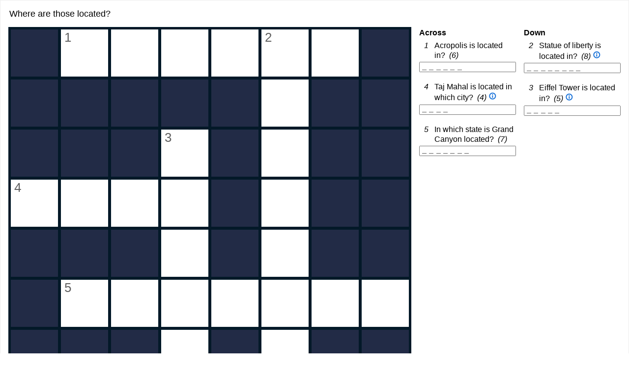

--- FILE ---
content_type: text/html; charset=UTF-8
request_url: https://html5.is.ed.ac.uk/jaim/wp-admin/admin-ajax.php?action=h5p_embed&id=31
body_size: 15599
content:
<!doctype html>
<html lang="en" class="h5p-iframe">
<head>
  <meta charset="utf-8">
  <title>Crossword</title>
      <script src="https://html5.is.ed.ac.uk/jaim/wp-content/plugins/h5p/h5p-php-library/js/jquery.js?ver=1.16.2"></script>
      <script src="https://html5.is.ed.ac.uk/jaim/wp-content/plugins/h5p/h5p-php-library/js/h5p.js?ver=1.16.2"></script>
      <script src="https://html5.is.ed.ac.uk/jaim/wp-content/plugins/h5p/h5p-php-library/js/h5p-event-dispatcher.js?ver=1.16.2"></script>
      <script src="https://html5.is.ed.ac.uk/jaim/wp-content/plugins/h5p/h5p-php-library/js/h5p-x-api-event.js?ver=1.16.2"></script>
      <script src="https://html5.is.ed.ac.uk/jaim/wp-content/plugins/h5p/h5p-php-library/js/h5p-x-api.js?ver=1.16.2"></script>
      <script src="https://html5.is.ed.ac.uk/jaim/wp-content/plugins/h5p/h5p-php-library/js/h5p-content-type.js?ver=1.16.2"></script>
      <script src="https://html5.is.ed.ac.uk/jaim/wp-content/plugins/h5p/h5p-php-library/js/h5p-confirmation-dialog.js?ver=1.16.2"></script>
      <script src="https://html5.is.ed.ac.uk/jaim/wp-content/plugins/h5p/h5p-php-library/js/h5p-action-bar.js?ver=1.16.2"></script>
      <script src="https://html5.is.ed.ac.uk/jaim/wp-content/plugins/h5p/h5p-php-library/js/request-queue.js?ver=1.16.2"></script>
      <script src="https://html5.is.ed.ac.uk/jaim/wp-content/plugins/h5p/h5p-php-library/js/h5p-tooltip.js?ver=1.16.2"></script>
      <script src="/jaim/wp-content/uploads/sites/43/h5p/cachedassets/83c9963b1b208c1b485ef3b95e1b6f290ba4c0ea.js"></script>
        <link rel="stylesheet" href="https://html5.is.ed.ac.uk/jaim/wp-content/plugins/h5p/h5p-php-library/styles/h5p.css?ver=1.16.2">
      <link rel="stylesheet" href="https://html5.is.ed.ac.uk/jaim/wp-content/plugins/h5p/h5p-php-library/styles/h5p-confirmation-dialog.css?ver=1.16.2">
      <link rel="stylesheet" href="https://html5.is.ed.ac.uk/jaim/wp-content/plugins/h5p/h5p-php-library/styles/h5p-core-button.css?ver=1.16.2">
      <link rel="stylesheet" href="https://html5.is.ed.ac.uk/jaim/wp-content/plugins/h5p/h5p-php-library/styles/h5p-tooltip.css?ver=1.16.2">
      <link rel="stylesheet" href="https://html5.is.ed.ac.uk/jaim/wp-content/plugins/h5p/h5p-php-library/styles/h5p-table.css?ver=1.16.2">
      <link rel="stylesheet" href="/jaim/wp-content/uploads/sites/43/h5p/cachedassets/83c9963b1b208c1b485ef3b95e1b6f290ba4c0ea.css">
    </head>
<body>
  <div class="h5p-content" data-content-id="31"></div>
  <script>
    H5PIntegration = {"baseUrl":"https:\/\/html5.is.ed.ac.uk\/jaim","url":"\/jaim\/wp-content\/uploads\/sites\/43\/h5p","postUserStatistics":false,"ajax":{"setFinished":"https:\/\/html5.is.ed.ac.uk\/jaim\/wp-admin\/admin-ajax.php?token=4a721780aa&action=h5p_setFinished","contentUserData":"https:\/\/html5.is.ed.ac.uk\/jaim\/wp-admin\/admin-ajax.php?token=a04c01ca33&action=h5p_contents_user_data&content_id=:contentId&data_type=:dataType&sub_content_id=:subContentId"},"saveFreq":false,"siteUrl":"https:\/\/html5.is.ed.ac.uk\/jaim","l10n":{"H5P":{"fullscreen":"Fullscreen","disableFullscreen":"Disable fullscreen","download":"Download","copyrights":"Rights of use","embed":"Embed","size":"Size","showAdvanced":"Show advanced","hideAdvanced":"Hide advanced","advancedHelp":"Include this script on your website if you want dynamic sizing of the embedded content:","copyrightInformation":"Rights of use","close":"Close","title":"Title","author":"Author","year":"Year","source":"Source","license":"License","thumbnail":"Thumbnail","noCopyrights":"No copyright information available for this content.","reuse":"Reuse","reuseContent":"Reuse Content","reuseDescription":"Reuse this content.","downloadDescription":"Download this content as a H5P file.","copyrightsDescription":"View copyright information for this content.","embedDescription":"View the embed code for this content.","h5pDescription":"Visit H5P.org to check out more cool content.","contentChanged":"This content has changed since you last used it.","startingOver":"You'll be starting over.","by":"by","showMore":"Show more","showLess":"Show less","subLevel":"Sublevel","confirmDialogHeader":"Confirm action","confirmDialogBody":"Please confirm that you wish to proceed. This action is not reversible.","cancelLabel":"Cancel","confirmLabel":"Confirm","licenseU":"Undisclosed","licenseCCBY":"Attribution","licenseCCBYSA":"Attribution-ShareAlike","licenseCCBYND":"Attribution-NoDerivs","licenseCCBYNC":"Attribution-NonCommercial","licenseCCBYNCSA":"Attribution-NonCommercial-ShareAlike","licenseCCBYNCND":"Attribution-NonCommercial-NoDerivs","licenseCC40":"4.0 International","licenseCC30":"3.0 Unported","licenseCC25":"2.5 Generic","licenseCC20":"2.0 Generic","licenseCC10":"1.0 Generic","licenseGPL":"General Public License","licenseV3":"Version 3","licenseV2":"Version 2","licenseV1":"Version 1","licensePD":"Public Domain","licenseCC010":"CC0 1.0 Universal (CC0 1.0) Public Domain Dedication","licensePDM":"Public Domain Mark","licenseC":"Copyright","contentType":"Content Type","licenseExtras":"License Extras","changes":"Changelog","contentCopied":"Content is copied to the clipboard","connectionLost":"Connection lost. Results will be stored and sent when you regain connection.","connectionReestablished":"Connection reestablished.","resubmitScores":"Attempting to submit stored results.","offlineDialogHeader":"Your connection to the server was lost","offlineDialogBody":"We were unable to send information about your completion of this task. Please check your internet connection.","offlineDialogRetryMessage":"Retrying in :num....","offlineDialogRetryButtonLabel":"Retry now","offlineSuccessfulSubmit":"Successfully submitted results.","mainTitle":"Sharing <strong>:title<\/strong>","editInfoTitle":"Edit info for <strong>:title<\/strong>","cancel":"Cancel","back":"Back","next":"Next","reviewInfo":"Review info","share":"Share","saveChanges":"Save changes","registerOnHub":"Register on the H5P Hub","updateRegistrationOnHub":"Save account settings","requiredInfo":"Required Info","optionalInfo":"Optional Info","reviewAndShare":"Review & Share","reviewAndSave":"Review & Save","shared":"Shared","currentStep":"Step :step of :total","sharingNote":"All content details can be edited after sharing","licenseDescription":"Select a license for your content","licenseVersion":"License Version","licenseVersionDescription":"Select a license version","disciplineLabel":"Disciplines","disciplineDescription":"You can select multiple disciplines","disciplineLimitReachedMessage":"You can select up to :numDisciplines disciplines","discipline":{"searchPlaceholder":"Type to search for disciplines","in":"in","dropdownButton":"Dropdown button"},"removeChip":"Remove :chip from the list","keywordsPlaceholder":"Add keywords","keywords":"Keywords","keywordsDescription":"You can add multiple keywords separated by commas. Press \"Enter\" or \"Add\" to confirm keywords","altText":"Alt text","reviewMessage":"Please review the info below before you share","subContentWarning":"Sub-content (images, questions etc.) will be shared under :license unless otherwise specified in the authoring tool","disciplines":"Disciplines","shortDescription":"Short description","longDescription":"Long description","icon":"Icon","screenshots":"Screenshots","helpChoosingLicense":"Help me choose a license","shareFailed":"Share failed.","editingFailed":"Editing failed.","shareTryAgain":"Something went wrong, please try to share again.","pleaseWait":"Please wait...","language":"Language","level":"Level","shortDescriptionPlaceholder":"Short description of your content","longDescriptionPlaceholder":"Long description of your content","description":"Description","iconDescription":"640x480px. If not selected content will use category icon","screenshotsDescription":"Add up to five screenshots of your content","submitted":"Submitted!","isNowSubmitted":"Is now submitted to H5P Hub","changeHasBeenSubmitted":"A change has been submited for","contentAvailable":"Your content will normally be available in the Hub within one business day.","contentUpdateSoon":"Your content will update soon","contentLicenseTitle":"Content License Info","licenseDialogDescription":"Click on a specific license to get info about proper usage","publisherFieldTitle":"Publisher","publisherFieldDescription":"This will display as the \"Publisher name\" on shared content","emailAddress":"Email Address","publisherDescription":"Publisher description","publisherDescriptionText":"This will be displayed under \"Publisher info\" on shared content","contactPerson":"Contact Person","phone":"Phone","address":"Address","city":"City","zip":"Zip","country":"Country","logoUploadText":"Organization logo or avatar","acceptTerms":"I accept the <a href=\":url\" target=\"_blank\">terms of use<\/a>","successfullyRegistred":"You have successfully registered an account on the H5P Hub","successfullyRegistredDescription":"You account details can be changed","successfullyUpdated":"Your H5P Hub account settings have successfully been changed","accountDetailsLinkText":"here","registrationTitle":"H5P Hub Registration","registrationFailed":"An error occurred","registrationFailedDescription":"We were not able to create an account at this point. Something went wrong. Try again later.","maxLength":":length is the maximum number of characters","keywordExists":"Keyword already exists!","licenseDetails":"License details","remove":"Remove","removeImage":"Remove image","cancelPublishConfirmationDialogTitle":"Cancel sharing","cancelPublishConfirmationDialogDescription":"Are you sure you want to cancel the sharing process?","cancelPublishConfirmationDialogCancelButtonText":"No","cancelPublishConfirmationDialogConfirmButtonText":"Yes","add":"Add","age":"Typical age","ageDescription":"The target audience of this content. Possible input formats separated by commas: \"1,34-45,-50,59-\".","invalidAge":"Invalid input format for Typical age. Possible input formats separated by commas: \"1, 34-45, -50, -59-\".","contactPersonDescription":"H5P will reach out to the contact person in case there are any issues with the content shared by the publisher. The contact person's name or other information will not be published or shared with third parties","emailAddressDescription":"The email address will be used by H5P to reach out to the publisher in case of any issues with the content or in case the publisher needs to recover their account. It will not be published or shared with any third parties","copyrightWarning":"Copyrighted material cannot be shared in the H5P Content Hub. If the content is licensed with a OER friendly license like Creative Commons, please choose the appropriate license. If not this content cannot be shared.","keywordsExits":"Keywords already exists!","someKeywordsExits":"Some of these keywords already exist","width":"width","height":"height","rotateLeft":"Rotate Left","rotateRight":"Rotate Right","cropImage":"Crop Image","confirmCrop":"Confirm Crop","cancelCrop":"Cancel Crop"}},"hubIsEnabled":true,"reportingIsEnabled":false,"libraryConfig":null,"crossorigin":null,"crossoriginCacheBuster":null,"pluginCacheBuster":"?v=1.16.2","libraryUrl":"https:\/\/html5.is.ed.ac.uk\/jaim\/wp-content\/plugins\/h5p\/h5p-php-library\/js","contents":{"cid-31":{"library":"H5P.Crossword 0.4","jsonContent":"{\"words\":[{\"extraClue\":{\"params\":{\"text\":\"<p>The city in US, over 8 mil. inhabitants<\\\/p>\\n\"},\"library\":\"H5P.AdvancedText 1.1\",\"metadata\":{\"contentType\":\"Text\",\"license\":\"U\",\"title\":\"Untitled Text\"},\"subContentId\":\"32449fea-2844-4ac0-a676-4bed795223d7\"},\"fixWord\":false,\"orientation\":\"across\",\"clue\":\"Statue of liberty is located in?\",\"answer\":\"New York\"},{\"extraClue\":{\"params\":{\"text\":\"<p>The Taj Mahal, is an ivory-white marble mausoleum on the southern bank of the river Yamuna in the Indian city of?<\\\/p>\\n\"},\"library\":\"H5P.AdvancedText 1.1\",\"metadata\":{\"contentType\":\"Text\",\"license\":\"U\",\"title\":\"Untitled Text\"},\"subContentId\":\"ee62de2c-019f-4024-8e45-12c8b0c75aa6\"},\"fixWord\":false,\"orientation\":\"across\",\"clue\":\"Taj Mahal is located in which city?\",\"answer\":\"Agra\"},{\"extraClue\":{\"params\":{\"text\":\"<p>The Eiffel Tower is a wrought-iron lattice tower<\\\/p>\\n\"},\"library\":\"H5P.AdvancedText 1.1\",\"metadata\":{\"contentType\":\"Text\",\"license\":\"U\",\"title\":\"Untitled Text\"},\"subContentId\":\"2d1072e2-7221-4466-97f5-8ff16bcc5fb6\"},\"fixWord\":false,\"orientation\":\"across\",\"clue\":\"Eiffel Tower is located in?\",\"answer\":\"Paris\"},{\"fixWord\":false,\"orientation\":\"across\",\"clue\":\"Acropolis is located in?\",\"answer\":\"Athens\"},{\"fixWord\":false,\"orientation\":\"across\",\"clue\":\"In which state is Grand Canyon located?\",\"answer\":\"Arizona\"}],\"overallFeedback\":[{\"from\":0,\"to\":100}],\"theme\":{\"backgroundColor\":\"#222b46\",\"gridColor\":\"#031928\",\"cellBackgroundColor\":\"#ffffff\",\"cellColor\":\"#000000\",\"clueIdColor\":\"#606060\",\"cellBackgroundColorHighlight\":\"#5c9ba9\",\"cellColorHighlight\":\"#031928\",\"clueIdColorHighlight\":\"#e0e0e0\"},\"behaviour\":{\"enableInstantFeedback\":false,\"scoreWords\":true,\"applyPenalties\":false,\"enableRetry\":true,\"enableSolutionsButton\":true},\"l10n\":{\"across\":\"Across\",\"down\":\"Down\",\"checkAnswer\":\"Check\",\"tryAgain\":\"Retry\",\"showSolution\":\"Show solution\",\"couldNotGenerateCrossword\":\"Could not generate a crossword with the given words. Please try again with fewer words or words that have more characters in common. If you are using fixed words, please make sure that their position doesn&#039;t prevent other words from being placed.\",\"couldNotGenerateCrosswordTooFewWords\":\"Could not generate a crossword. You need at least two words.\",\"probematicWords\":\"Problematic word(s): @words\",\"extraClue\":\"Extra clue\",\"closeWindow\":\"Close window\"},\"a11y\":{\"crosswordGrid\":\"Crossword grid. Use arrow keys to navigate and keyboard to enter characters. Use tab to use input fields instead.\",\"column\":\"Column\",\"row\":\"Row\",\"across\":\"Across\",\"down\":\"Down\",\"empty\":\"Empty\",\"resultFor\":\"Result for: @clue\",\"correct\":\"Correct\",\"wrong\":\"Wrong\",\"point\":\"point\",\"solutionFor\":\"For @clue the solution is: @solution\",\"extraClueFor\":\"Open extra clue for @clue\",\"emptyCell\":\"Empty cell\",\"letterSevenOfNine\":\"Letter @position of @length\",\"lettersWord\":\"@length letter word\",\"check\":\"Check the characters. The responses will be marked as correct, incorrect, or unanswered.\",\"showSolution\":\"Show the solution. The crossword will be filled with its correct solution.\",\"retry\":\"Retry the task. Reset all responses and start the task over again.\",\"yourResult\":\"You got @score out of @total points\"},\"taskDescription\":\"<p>Where are those located?<\\\/p>\\n\"}","fullScreen":"0","exportUrl":"\/jaim\/wp-content\/uploads\/sites\/43\/h5p\/exports\/crossword-31.h5p","embedCode":"<iframe src=\"https:\/\/html5.is.ed.ac.uk\/jaim\/wp-admin\/admin-ajax.php?action=h5p_embed&id=31\" width=\":w\" height=\":h\" frameborder=\"0\" allowfullscreen=\"allowfullscreen\" title=\"Crossword\"><\/iframe>","resizeCode":"<script src=\"https:\/\/html5.is.ed.ac.uk\/jaim\/wp-content\/plugins\/h5p\/h5p-php-library\/js\/h5p-resizer.js\" charset=\"UTF-8\"><\/script>","url":"https:\/\/html5.is.ed.ac.uk\/jaim\/wp-admin\/admin-ajax.php?action=h5p_embed&id=31","title":"Crossword","displayOptions":{"frame":true,"export":true,"embed":true,"copyright":true,"icon":true,"copy":false},"metadata":{"title":"Crossword","license":"U","defaultLanguage":"en"},"contentUserData":[{"state":"{}"}]}}};
  </script>
</body>
</html>

--- FILE ---
content_type: text/javascript
request_url: https://html5.is.ed.ac.uk/jaim/wp-content/uploads/sites/43/h5p/cachedassets/83c9963b1b208c1b485ef3b95e1b6f290ba4c0ea.js
body_size: 208930
content:
H5P.AdvancedText = (function ($, EventDispatcher) {

  /**
   * A simple library for displaying text with advanced styling.
   *
   * @class H5P.AdvancedText
   * @param {Object} parameters
   * @param {Object} [parameters.text='New text']
   * @param {number} id
   */
  function AdvancedText(parameters, id) {
    var self = this;
    EventDispatcher.call(this);

    var html = (parameters.text === undefined ? '<em>New text</em>' : parameters.text);

    /**
     * Wipe container and add text html.
     *
     * @alias H5P.AdvancedText#attach
     * @param {H5P.jQuery} $container
     */
    self.attach = function ($container) {
      $container.addClass('h5p-advanced-text').html(html);
    };
  }

  AdvancedText.prototype = Object.create(EventDispatcher.prototype);
  AdvancedText.prototype.constructor = AdvancedText;

  return AdvancedText;

})(H5P.jQuery, H5P.EventDispatcher);
;
var H5P = H5P || {};

/**
 * Constructor.
 *
 * @param {Object} params Options for this library.
 * @param {Number} id Content identifier
 * @returns {undefined}
 */
(function ($) {
  H5P.Image = function (params, id, extras) {
    H5P.EventDispatcher.call(this);
    this.extras = extras;

    if (params.file === undefined || !(params.file instanceof Object)) {
      this.placeholder = true;
    }
    else {
      this.source = H5P.getPath(params.file.path, id);
      this.width = params.file.width;
      this.height = params.file.height;
    }

    this.alt = (!params.decorative && params.alt !== undefined) ?
      this.stripHTML(this.htmlDecode(params.alt)) :
      '';

    if (params.title !== undefined) {
      this.title = this.stripHTML(this.htmlDecode(params.title));
    }
  };

  H5P.Image.prototype = Object.create(H5P.EventDispatcher.prototype);
  H5P.Image.prototype.constructor = H5P.Image;

  /**
   * Wipe out the content of the wrapper and put our HTML in it.
   *
   * @param {jQuery} $wrapper
   * @returns {undefined}
   */
  H5P.Image.prototype.attach = function ($wrapper) {
    var self = this;
    var source = this.source;

    if (self.$img === undefined) {
      if(self.placeholder) {
        self.$img = $('<div>', {
          width: '100%',
          height: '100%',
          class: 'h5p-placeholder',
          title: this.title === undefined ? '' : this.title,
          on: {
            load: function () {
              self.trigger('loaded');
            }
          }
        });
      } else {
        self.$img = $('<img>', {
          width: '100%',
          height: '100%',
          src: source,
          alt: this.alt,
          title: this.title === undefined ? '' : this.title,
          on: {
            load: function () {
              self.trigger('loaded');
            }
          }
        });
      }
    }

    $wrapper.addClass('h5p-image').html(self.$img);
  };

  /**
   * Retrieve decoded HTML encoded string.
   *
   * @param {string} input HTML encoded string.
   * @returns {string} Decoded string.
   */
  H5P.Image.prototype.htmlDecode = function (input) {
    const dparser = new DOMParser().parseFromString(input, 'text/html');
    return dparser.documentElement.textContent;
  };

  /**
   * Retrieve string without HTML tags.
   *
   * @param {string} input Input string.
   * @returns {string} Output string.
   */
  H5P.Image.prototype.stripHTML = function (html) {
    const div = document.createElement('div');
    div.innerHTML = html;
    return div.textContent || div.innerText || '';
  };

  return H5P.Image;
}(H5P.jQuery));
;
var oldTether = window.Tether;
!function(t,e){"function"==typeof define&&define.amd?define(e):"object"==typeof exports?module.exports=e(require,exports,module):t.Tether=e()}(this,function(t,e,o){"use strict";function i(t,e){if(!(t instanceof e))throw new TypeError("Cannot call a class as a function")}function n(t){var e=getComputedStyle(t),o=e.position;if("fixed"===o)return t;for(var i=t;i=i.parentNode;){var n=void 0;try{n=getComputedStyle(i)}catch(r){}if("undefined"==typeof n||null===n)return i;var s=n.overflow,a=n.overflowX,f=n.overflowY;if(/(auto|scroll)/.test(s+f+a)&&("absolute"!==o||["relative","absolute","fixed"].indexOf(n.position)>=0))return i}return document.body}function r(t){var e=void 0;t===document?(e=document,t=document.documentElement):e=t.ownerDocument;var o=e.documentElement,i={},n=t.getBoundingClientRect();for(var r in n)i[r]=n[r];var s=x(e);return i.top-=s.top,i.left-=s.left,"undefined"==typeof i.width&&(i.width=document.body.scrollWidth-i.left-i.right),"undefined"==typeof i.height&&(i.height=document.body.scrollHeight-i.top-i.bottom),i.top=i.top-o.clientTop,i.left=i.left-o.clientLeft,i.right=e.body.clientWidth-i.width-i.left,i.bottom=e.body.clientHeight-i.height-i.top,i}function s(t){return t.offsetParent||document.documentElement}function a(){var t=document.createElement("div");t.style.width="100%",t.style.height="200px";var e=document.createElement("div");f(e.style,{position:"absolute",top:0,left:0,pointerEvents:"none",visibility:"hidden",width:"200px",height:"150px",overflow:"hidden"}),e.appendChild(t),document.body.appendChild(e);var o=t.offsetWidth;e.style.overflow="scroll";var i=t.offsetWidth;o===i&&(i=e.clientWidth),document.body.removeChild(e);var n=o-i;return{width:n,height:n}}function f(){var t=void 0===arguments[0]?{}:arguments[0],e=[];return Array.prototype.push.apply(e,arguments),e.slice(1).forEach(function(e){if(e)for(var o in e)({}).hasOwnProperty.call(e,o)&&(t[o]=e[o])}),t}function h(t,e){if("undefined"!=typeof t.classList)e.split(" ").forEach(function(e){e.trim()&&t.classList.remove(e)});else{var o=new RegExp("(^| )"+e.split(" ").join("|")+"( |$)","gi"),i=u(t).replace(o," ");p(t,i)}}function l(t,e){if("undefined"!=typeof t.classList)e.split(" ").forEach(function(e){e.trim()&&t.classList.add(e)});else{h(t,e);var o=u(t)+(" "+e);p(t,o)}}function d(t,e){if("undefined"!=typeof t.classList)return t.classList.contains(e);var o=u(t);return new RegExp("(^| )"+e+"( |$)","gi").test(o)}function u(t){return t.className instanceof SVGAnimatedString?t.className.baseVal:t.className}function p(t,e){t.setAttribute("class",e)}function c(t,e,o){o.forEach(function(o){-1===e.indexOf(o)&&d(t,o)&&h(t,o)}),e.forEach(function(e){d(t,e)||l(t,e)})}function i(t,e){if(!(t instanceof e))throw new TypeError("Cannot call a class as a function")}function g(t,e){var o=void 0===arguments[2]?1:arguments[2];return t+o>=e&&e>=t-o}function m(){return"undefined"!=typeof performance&&"undefined"!=typeof performance.now?performance.now():+new Date}function v(){for(var t={top:0,left:0},e=arguments.length,o=Array(e),i=0;e>i;i++)o[i]=arguments[i];return o.forEach(function(e){var o=e.top,i=e.left;"string"==typeof o&&(o=parseFloat(o,10)),"string"==typeof i&&(i=parseFloat(i,10)),t.top+=o,t.left+=i}),t}function y(t,e){return"string"==typeof t.left&&-1!==t.left.indexOf("%")&&(t.left=parseFloat(t.left,10)/100*e.width),"string"==typeof t.top&&-1!==t.top.indexOf("%")&&(t.top=parseFloat(t.top,10)/100*e.height),t}function b(t,e){return"scrollParent"===e?e=t.scrollParent:"window"===e&&(e=[pageXOffset,pageYOffset,innerWidth+pageXOffset,innerHeight+pageYOffset]),e===document&&(e=e.documentElement),"undefined"!=typeof e.nodeType&&!function(){var t=r(e),o=t,i=getComputedStyle(e);e=[o.left,o.top,t.width+o.left,t.height+o.top],U.forEach(function(t,o){t=t[0].toUpperCase()+t.substr(1),"Top"===t||"Left"===t?e[o]+=parseFloat(i["border"+t+"Width"]):e[o]-=parseFloat(i["border"+t+"Width"])})}(),e}var w=function(){function t(t,e){for(var o=0;o<e.length;o++){var i=e[o];i.enumerable=i.enumerable||!1,i.configurable=!0,"value"in i&&(i.writable=!0),Object.defineProperty(t,i.key,i)}}return function(e,o,i){return o&&t(e.prototype,o),i&&t(e,i),e}}(),C=void 0;"undefined"==typeof C&&(C={modules:[]});var O=function(){var t=0;return function(){return++t}}(),E={},x=function(t){var e=t._tetherZeroElement;"undefined"==typeof e&&(e=t.createElement("div"),e.setAttribute("data-tether-id",O()),f(e.style,{top:0,left:0,position:"absolute"}),t.body.appendChild(e),t._tetherZeroElement=e);var o=e.getAttribute("data-tether-id");if("undefined"==typeof E[o]){E[o]={};var i=e.getBoundingClientRect();for(var n in i)E[o][n]=i[n];T(function(){delete E[o]})}return E[o]},A=[],T=function(t){A.push(t)},S=function(){for(var t=void 0;t=A.pop();)t()},W=function(){function t(){i(this,t)}return w(t,[{key:"on",value:function(t,e,o){var i=void 0===arguments[3]?!1:arguments[3];"undefined"==typeof this.bindings&&(this.bindings={}),"undefined"==typeof this.bindings[t]&&(this.bindings[t]=[]),this.bindings[t].push({handler:e,ctx:o,once:i})}},{key:"once",value:function(t,e,o){this.on(t,e,o,!0)}},{key:"off",value:function(t,e){if("undefined"==typeof this.bindings||"undefined"==typeof this.bindings[t])if("undefined"==typeof e)delete this.bindings[t];else for(var o=0;o<this.bindings[t].length;)this.bindings[t][o].handler===e?this.bindings[t].splice(o,1):++o}},{key:"trigger",value:function(t){if("undefined"!=typeof this.bindings&&this.bindings[t])for(var e=0;e<this.bindings[t].length;){var o=this.bindings[t][e],i=o.handler,n=o.ctx,r=o.once,s=n;"undefined"==typeof s&&(s=this);for(var a=arguments.length,f=Array(a>1?a-1:0),h=1;a>h;h++)f[h-1]=arguments[h];i.apply(s,f),r?this.bindings[t].splice(e,1):++e}}}]),t}();C.Utils={getScrollParent:n,getBounds:r,getOffsetParent:s,extend:f,addClass:l,removeClass:h,hasClass:d,updateClasses:c,defer:T,flush:S,uniqueId:O,Evented:W,getScrollBarSize:a};var M=function(){function t(t,e){var o=[],i=!0,n=!1,r=void 0;try{for(var s,a=t[Symbol.iterator]();!(i=(s=a.next()).done)&&(o.push(s.value),!e||o.length!==e);i=!0);}catch(f){n=!0,r=f}finally{try{!i&&a["return"]&&a["return"]()}finally{if(n)throw r}}return o}return function(e,o){if(Array.isArray(e))return e;if(Symbol.iterator in Object(e))return t(e,o);throw new TypeError("Invalid attempt to destructure non-iterable instance")}}(),w=function(){function t(t,e){for(var o=0;o<e.length;o++){var i=e[o];i.enumerable=i.enumerable||!1,i.configurable=!0,"value"in i&&(i.writable=!0),Object.defineProperty(t,i.key,i)}}return function(e,o,i){return o&&t(e.prototype,o),i&&t(e,i),e}}();if("undefined"==typeof C)throw new Error("You must include the utils.js file before tether.js");var P=C.Utils,n=P.getScrollParent,r=P.getBounds,s=P.getOffsetParent,f=P.extend,l=P.addClass,h=P.removeClass,c=P.updateClasses,T=P.defer,S=P.flush,a=P.getScrollBarSize,k=function(){for(var t=document.createElement("div"),e=["transform","webkitTransform","OTransform","MozTransform","msTransform"],o=0;o<e.length;++o){var i=e[o];if(void 0!==t.style[i])return i}}(),B=[],_=function(){B.forEach(function(t){t.position(!1)}),S()};!function(){var t=null,e=null,o=null,i=function n(){return"undefined"!=typeof e&&e>16?(e=Math.min(e-16,250),void(o=setTimeout(n,250))):void("undefined"!=typeof t&&m()-t<10||("undefined"!=typeof o&&(clearTimeout(o),o=null),t=m(),_(),e=m()-t))};["resize","scroll","touchmove"].forEach(function(t){window.addEventListener(t,i)})}();var z={center:"center",left:"right",right:"left"},F={middle:"middle",top:"bottom",bottom:"top"},L={top:0,left:0,middle:"50%",center:"50%",bottom:"100%",right:"100%"},Y=function(t,e){var o=t.left,i=t.top;return"auto"===o&&(o=z[e.left]),"auto"===i&&(i=F[e.top]),{left:o,top:i}},H=function(t){var e=t.left,o=t.top;return"undefined"!=typeof L[t.left]&&(e=L[t.left]),"undefined"!=typeof L[t.top]&&(o=L[t.top]),{left:e,top:o}},X=function(t){var e=t.split(" "),o=M(e,2),i=o[0],n=o[1];return{top:i,left:n}},j=X,N=function(){function t(e){var o=this;i(this,t),this.position=this.position.bind(this),B.push(this),this.history=[],this.setOptions(e,!1),C.modules.forEach(function(t){"undefined"!=typeof t.initialize&&t.initialize.call(o)}),this.position()}return w(t,[{key:"getClass",value:function(){var t=void 0===arguments[0]?"":arguments[0],e=this.options.classes;return"undefined"!=typeof e&&e[t]?this.options.classes[t]:this.options.classPrefix?this.options.classPrefix+"-"+t:t}},{key:"setOptions",value:function(t){var e=this,o=void 0===arguments[1]?!0:arguments[1],i={offset:"0 0",targetOffset:"0 0",targetAttachment:"auto auto",classPrefix:"tether"};this.options=f(i,t);var r=this.options,s=r.element,a=r.target,h=r.targetModifier;if(this.element=s,this.target=a,this.targetModifier=h,"viewport"===this.target?(this.target=document.body,this.targetModifier="visible"):"scroll-handle"===this.target&&(this.target=document.body,this.targetModifier="scroll-handle"),["element","target"].forEach(function(t){if("undefined"==typeof e[t])throw new Error("Tether Error: Both element and target must be defined");"undefined"!=typeof e[t].jquery?e[t]=e[t][0]:"string"==typeof e[t]&&(e[t]=document.querySelector(e[t]))}),l(this.element,this.getClass("element")),this.options.addTargetClasses!==!1&&l(this.target,this.getClass("target")),!this.options.attachment)throw new Error("Tether Error: You must provide an attachment");this.targetAttachment=j(this.options.targetAttachment),this.attachment=j(this.options.attachment),this.offset=X(this.options.offset),this.targetOffset=X(this.options.targetOffset),"undefined"!=typeof this.scrollParent&&this.disable(),this.scrollParent="scroll-handle"===this.targetModifier?this.target:n(this.target),this.options.enabled!==!1&&this.enable(o)}},{key:"getTargetBounds",value:function(){if("undefined"==typeof this.targetModifier)return r(this.target);if("visible"===this.targetModifier){if(this.target===document.body)return{top:pageYOffset,left:pageXOffset,height:innerHeight,width:innerWidth};var t=r(this.target),e={height:t.height,width:t.width,top:t.top,left:t.left};return e.height=Math.min(e.height,t.height-(pageYOffset-t.top)),e.height=Math.min(e.height,t.height-(t.top+t.height-(pageYOffset+innerHeight))),e.height=Math.min(innerHeight,e.height),e.height-=2,e.width=Math.min(e.width,t.width-(pageXOffset-t.left)),e.width=Math.min(e.width,t.width-(t.left+t.width-(pageXOffset+innerWidth))),e.width=Math.min(innerWidth,e.width),e.width-=2,e.top<pageYOffset&&(e.top=pageYOffset),e.left<pageXOffset&&(e.left=pageXOffset),e}if("scroll-handle"===this.targetModifier){var t=void 0,o=this.target;o===document.body?(o=document.documentElement,t={left:pageXOffset,top:pageYOffset,height:innerHeight,width:innerWidth}):t=r(o);var i=getComputedStyle(o),n=o.scrollWidth>o.clientWidth||[i.overflow,i.overflowX].indexOf("scroll")>=0||this.target!==document.body,s=0;n&&(s=15);var a=t.height-parseFloat(i.borderTopWidth)-parseFloat(i.borderBottomWidth)-s,e={width:15,height:.975*a*(a/o.scrollHeight),left:t.left+t.width-parseFloat(i.borderLeftWidth)-15},f=0;408>a&&this.target===document.body&&(f=-11e-5*Math.pow(a,2)-.00727*a+22.58),this.target!==document.body&&(e.height=Math.max(e.height,24));var h=this.target.scrollTop/(o.scrollHeight-a);return e.top=h*(a-e.height-f)+t.top+parseFloat(i.borderTopWidth),this.target===document.body&&(e.height=Math.max(e.height,24)),e}}},{key:"clearCache",value:function(){this._cache={}}},{key:"cache",value:function(t,e){return"undefined"==typeof this._cache&&(this._cache={}),"undefined"==typeof this._cache[t]&&(this._cache[t]=e.call(this)),this._cache[t]}},{key:"enable",value:function(){var t=void 0===arguments[0]?!0:arguments[0];this.options.addTargetClasses!==!1&&l(this.target,this.getClass("enabled")),l(this.element,this.getClass("enabled")),this.enabled=!0,this.scrollParent!==document&&this.scrollParent.addEventListener("scroll",this.position),t&&this.position()}},{key:"disable",value:function(){h(this.target,this.getClass("enabled")),h(this.element,this.getClass("enabled")),this.enabled=!1,"undefined"!=typeof this.scrollParent&&this.scrollParent.removeEventListener("scroll",this.position)}},{key:"destroy",value:function(){var t=this;this.disable(),B.forEach(function(e,o){return e===t?void B.splice(o,1):void 0})}},{key:"updateAttachClasses",value:function(t,e){var o=this;t=t||this.attachment,e=e||this.targetAttachment;var i=["left","top","bottom","right","middle","center"];"undefined"!=typeof this._addAttachClasses&&this._addAttachClasses.length&&this._addAttachClasses.splice(0,this._addAttachClasses.length),"undefined"==typeof this._addAttachClasses&&(this._addAttachClasses=[]);var n=this._addAttachClasses;t.top&&n.push(this.getClass("element-attached")+"-"+t.top),t.left&&n.push(this.getClass("element-attached")+"-"+t.left),e.top&&n.push(this.getClass("target-attached")+"-"+e.top),e.left&&n.push(this.getClass("target-attached")+"-"+e.left);var r=[];i.forEach(function(t){r.push(o.getClass("element-attached")+"-"+t),r.push(o.getClass("target-attached")+"-"+t)}),T(function(){"undefined"!=typeof o._addAttachClasses&&(c(o.element,o._addAttachClasses,r),o.options.addTargetClasses!==!1&&c(o.target,o._addAttachClasses,r),delete o._addAttachClasses)})}},{key:"position",value:function(){var t=this,e=void 0===arguments[0]?!0:arguments[0];if(this.enabled){this.clearCache();var o=Y(this.targetAttachment,this.attachment);this.updateAttachClasses(this.attachment,o);var i=this.cache("element-bounds",function(){return r(t.element)}),n=i.width,f=i.height;if(0===n&&0===f&&"undefined"!=typeof this.lastSize){var h=this.lastSize;n=h.width,f=h.height}else this.lastSize={width:n,height:f};var l=this.cache("target-bounds",function(){return t.getTargetBounds()}),d=l,u=y(H(this.attachment),{width:n,height:f}),p=y(H(o),d),c=y(this.offset,{width:n,height:f}),g=y(this.targetOffset,d);u=v(u,c),p=v(p,g);for(var m=l.left+p.left-u.left,b=l.top+p.top-u.top,w=0;w<C.modules.length;++w){var O=C.modules[w],E=O.position.call(this,{left:m,top:b,targetAttachment:o,targetPos:l,elementPos:i,offset:u,targetOffset:p,manualOffset:c,manualTargetOffset:g,scrollbarSize:A,attachment:this.attachment});if(E===!1)return!1;"undefined"!=typeof E&&"object"==typeof E&&(b=E.top,m=E.left)}var x={page:{top:b,left:m},viewport:{top:b-pageYOffset,bottom:pageYOffset-b-f+innerHeight,left:m-pageXOffset,right:pageXOffset-m-n+innerWidth}},A=void 0;return document.body.scrollWidth>window.innerWidth&&(A=this.cache("scrollbar-size",a),x.viewport.bottom-=A.height),document.body.scrollHeight>window.innerHeight&&(A=this.cache("scrollbar-size",a),x.viewport.right-=A.width),(-1===["","static"].indexOf(document.body.style.position)||-1===["","static"].indexOf(document.body.parentElement.style.position))&&(x.page.bottom=document.body.scrollHeight-b-f,x.page.right=document.body.scrollWidth-m-n),"undefined"!=typeof this.options.optimizations&&this.options.optimizations.moveElement!==!1&&"undefined"==typeof this.targetModifier&&!function(){var e=t.cache("target-offsetparent",function(){return s(t.target)}),o=t.cache("target-offsetparent-bounds",function(){return r(e)}),i=getComputedStyle(e),n=o,a={};if(["Top","Left","Bottom","Right"].forEach(function(t){a[t.toLowerCase()]=parseFloat(i["border"+t+"Width"])}),o.right=document.body.scrollWidth-o.left-n.width+a.right,o.bottom=document.body.scrollHeight-o.top-n.height+a.bottom,x.page.top>=o.top+a.top&&x.page.bottom>=o.bottom&&x.page.left>=o.left+a.left&&x.page.right>=o.right){var f=e.scrollTop,h=e.scrollLeft;x.offset={top:x.page.top-o.top+f-a.top,left:x.page.left-o.left+h-a.left}}}(),this.move(x),this.history.unshift(x),this.history.length>3&&this.history.pop(),e&&S(),!0}}},{key:"move",value:function(t){var e=this;if("undefined"!=typeof this.element.parentNode){var o={};for(var i in t){o[i]={};for(var n in t[i]){for(var r=!1,a=0;a<this.history.length;++a){var h=this.history[a];if("undefined"!=typeof h[i]&&!g(h[i][n],t[i][n])){r=!0;break}}r||(o[i][n]=!0)}}var l={top:"",left:"",right:"",bottom:""},d=function(t,o){var i="undefined"!=typeof e.options.optimizations,n=i?e.options.optimizations.gpu:null;if(n!==!1){var r=void 0,s=void 0;t.top?(l.top=0,r=o.top):(l.bottom=0,r=-o.bottom),t.left?(l.left=0,s=o.left):(l.right=0,s=-o.right),l[k]="translateX("+Math.round(s)+"px) translateY("+Math.round(r)+"px)","msTransform"!==k&&(l[k]+=" translateZ(0)")}else t.top?l.top=o.top+"px":l.bottom=o.bottom+"px",t.left?l.left=o.left+"px":l.right=o.right+"px"},u=!1;(o.page.top||o.page.bottom)&&(o.page.left||o.page.right)?(l.position="absolute",d(o.page,t.page)):(o.viewport.top||o.viewport.bottom)&&(o.viewport.left||o.viewport.right)?(l.position="fixed",d(o.viewport,t.viewport)):"undefined"!=typeof o.offset&&o.offset.top&&o.offset.left?!function(){l.position="absolute";var i=e.cache("target-offsetparent",function(){return s(e.target)});s(e.element)!==i&&T(function(){e.element.parentNode.removeChild(e.element),i.appendChild(e.element)}),d(o.offset,t.offset),u=!0}():(l.position="absolute",d({top:!0,left:!0},t.page)),u||"BODY"===this.element.parentNode.tagName||(this.element.parentNode.removeChild(this.element),document.body.appendChild(this.element));var p={},c=!1;for(var n in l){var m=l[n],v=this.element.style[n];""!==v&&""!==m&&["top","left","bottom","right"].indexOf(n)>=0&&(v=parseFloat(v),m=parseFloat(m)),v!==m&&(c=!0,p[n]=m)}c&&T(function(){f(e.element.style,p)})}}}]),t}();N.modules=[],C.position=_;var R=f(N,C),M=function(){function t(t,e){var o=[],i=!0,n=!1,r=void 0;try{for(var s,a=t[Symbol.iterator]();!(i=(s=a.next()).done)&&(o.push(s.value),!e||o.length!==e);i=!0);}catch(f){n=!0,r=f}finally{try{!i&&a["return"]&&a["return"]()}finally{if(n)throw r}}return o}return function(e,o){if(Array.isArray(e))return e;if(Symbol.iterator in Object(e))return t(e,o);throw new TypeError("Invalid attempt to destructure non-iterable instance")}}(),P=C.Utils,r=P.getBounds,f=P.extend,c=P.updateClasses,T=P.defer,U=["left","top","right","bottom"];C.modules.push({position:function(t){var e=this,o=t.top,i=t.left,n=t.targetAttachment;if(!this.options.constraints)return!0;var s=this.cache("element-bounds",function(){return r(e.element)}),a=s.height,h=s.width;if(0===h&&0===a&&"undefined"!=typeof this.lastSize){var l=this.lastSize;h=l.width,a=l.height}var d=this.cache("target-bounds",function(){return e.getTargetBounds()}),u=d.height,p=d.width,g=[this.getClass("pinned"),this.getClass("out-of-bounds")];this.options.constraints.forEach(function(t){var e=t.outOfBoundsClass,o=t.pinnedClass;e&&g.push(e),o&&g.push(o)}),g.forEach(function(t){["left","top","right","bottom"].forEach(function(e){g.push(t+"-"+e)})});var m=[],v=f({},n),y=f({},this.attachment);return this.options.constraints.forEach(function(t){var r=t.to,s=t.attachment,f=t.pin;"undefined"==typeof s&&(s="");var l=void 0,d=void 0;if(s.indexOf(" ")>=0){var c=s.split(" "),g=M(c,2);d=g[0],l=g[1]}else l=d=s;var w=b(e,r);("target"===d||"both"===d)&&(o<w[1]&&"top"===v.top&&(o+=u,v.top="bottom"),o+a>w[3]&&"bottom"===v.top&&(o-=u,v.top="top")),"together"===d&&(o<w[1]&&"top"===v.top&&("bottom"===y.top?(o+=u,v.top="bottom",o+=a,y.top="top"):"top"===y.top&&(o+=u,v.top="bottom",o-=a,y.top="bottom")),o+a>w[3]&&"bottom"===v.top&&("top"===y.top?(o-=u,v.top="top",o-=a,y.top="bottom"):"bottom"===y.top&&(o-=u,v.top="top",o+=a,y.top="top")),"middle"===v.top&&(o+a>w[3]&&"top"===y.top?(o-=a,y.top="bottom"):o<w[1]&&"bottom"===y.top&&(o+=a,y.top="top"))),("target"===l||"both"===l)&&(i<w[0]&&"left"===v.left&&(i+=p,v.left="right"),i+h>w[2]&&"right"===v.left&&(i-=p,v.left="left")),"together"===l&&(i<w[0]&&"left"===v.left?"right"===y.left?(i+=p,v.left="right",i+=h,y.left="left"):"left"===y.left&&(i+=p,v.left="right",i-=h,y.left="right"):i+h>w[2]&&"right"===v.left?"left"===y.left?(i-=p,v.left="left",i-=h,y.left="right"):"right"===y.left&&(i-=p,v.left="left",i+=h,y.left="left"):"center"===v.left&&(i+h>w[2]&&"left"===y.left?(i-=h,y.left="right"):i<w[0]&&"right"===y.left&&(i+=h,y.left="left"))),("element"===d||"both"===d)&&(o<w[1]&&"bottom"===y.top&&(o+=a,y.top="top"),o+a>w[3]&&"top"===y.top&&(o-=a,y.top="bottom")),("element"===l||"both"===l)&&(i<w[0]&&"right"===y.left&&(i+=h,y.left="left"),i+h>w[2]&&"left"===y.left&&(i-=h,y.left="right")),"string"==typeof f?f=f.split(",").map(function(t){return t.trim()}):f===!0&&(f=["top","left","right","bottom"]),f=f||[];var C=[],O=[];o<w[1]&&(f.indexOf("top")>=0?(o=w[1],C.push("top")):O.push("top")),o+a>w[3]&&(f.indexOf("bottom")>=0?(o=w[3]-a,C.push("bottom")):O.push("bottom")),i<w[0]&&(f.indexOf("left")>=0?(i=w[0],C.push("left")):O.push("left")),i+h>w[2]&&(f.indexOf("right")>=0?(i=w[2]-h,C.push("right")):O.push("right")),C.length&&!function(){var t=void 0;t="undefined"!=typeof e.options.pinnedClass?e.options.pinnedClass:e.getClass("pinned"),m.push(t),C.forEach(function(e){m.push(t+"-"+e)})}(),O.length&&!function(){var t=void 0;t="undefined"!=typeof e.options.outOfBoundsClass?e.options.outOfBoundsClass:e.getClass("out-of-bounds"),m.push(t),O.forEach(function(e){m.push(t+"-"+e)})}(),(C.indexOf("left")>=0||C.indexOf("right")>=0)&&(y.left=v.left=!1),(C.indexOf("top")>=0||C.indexOf("bottom")>=0)&&(y.top=v.top=!1),(v.top!==n.top||v.left!==n.left||y.top!==e.attachment.top||y.left!==e.attachment.left)&&e.updateAttachClasses(y,v)}),T(function(){e.options.addTargetClasses!==!1&&c(e.target,m,g),c(e.element,m,g)}),{top:o,left:i}}});var P=C.Utils,r=P.getBounds,c=P.updateClasses,T=P.defer;C.modules.push({position:function(t){var e=this,o=t.top,i=t.left,n=this.cache("element-bounds",function(){return r(e.element)}),s=n.height,a=n.width,f=this.getTargetBounds(),h=o+s,l=i+a,d=[];o<=f.bottom&&h>=f.top&&["left","right"].forEach(function(t){var e=f[t];(e===i||e===l)&&d.push(t)}),i<=f.right&&l>=f.left&&["top","bottom"].forEach(function(t){var e=f[t];(e===o||e===h)&&d.push(t)});var u=[],p=[],g=["left","top","right","bottom"];return u.push(this.getClass("abutted")),g.forEach(function(t){u.push(e.getClass("abutted")+"-"+t)}),d.length&&p.push(this.getClass("abutted")),d.forEach(function(t){p.push(e.getClass("abutted")+"-"+t)}),T(function(){e.options.addTargetClasses!==!1&&c(e.target,p,u),c(e.element,p,u)}),!0}});var M=function(){function t(t,e){var o=[],i=!0,n=!1,r=void 0;try{for(var s,a=t[Symbol.iterator]();!(i=(s=a.next()).done)&&(o.push(s.value),!e||o.length!==e);i=!0);}catch(f){n=!0,r=f}finally{try{!i&&a["return"]&&a["return"]()}finally{if(n)throw r}}return o}return function(e,o){if(Array.isArray(e))return e;if(Symbol.iterator in Object(e))return t(e,o);throw new TypeError("Invalid attempt to destructure non-iterable instance")}}();return C.modules.push({position:function(t){var e=t.top,o=t.left;if(this.options.shift){var i=this.options.shift;"function"==typeof this.options.shift&&(i=this.options.shift.call(this,{top:e,left:o}));var n=void 0,r=void 0;if("string"==typeof i){i=i.split(" "),i[1]=i[1]||i[0];var s=M(i,2);n=s[0],r=s[1],n=parseFloat(n,10),r=parseFloat(r,10)}else n=i.top,r=i.left;return e+=n,o+=r,{top:e,left:o}}}}),R});
H5P.Tether = Tether;
window.Tether = oldTether;
;
var oldDrop = window.Drop;
var oldTether = window.Tether;
Tether = H5P.Tether;
!function(t,e){"function"==typeof define&&define.amd?define(["tether"],e):"object"==typeof exports?module.exports=e(require("tether")):t.Drop=e(t.Tether)}(this,function(t){"use strict";function e(t,e){if(!(t instanceof e))throw new TypeError("Cannot call a class as a function")}function n(t,e){if("function"!=typeof e&&null!==e)throw new TypeError("Super expression must either be null or a function, not "+typeof e);t.prototype=Object.create(e&&e.prototype,{constructor:{value:t,enumerable:!1,writable:!0,configurable:!0}}),e&&(Object.setPrototypeOf?Object.setPrototypeOf(t,e):t.__proto__=e)}function o(t){var e=t.split(" "),n=a(e,2),o=n[0],i=n[1];if(["left","right"].indexOf(o)>=0){var s=[i,o];o=s[0],i=s[1]}return[o,i].join(" ")}function i(t,e){for(var n=void 0,o=[];-1!==(n=t.indexOf(e));)o.push(t.splice(n,1));return o}function s(){var a=arguments.length<=0||void 0===arguments[0]?{}:arguments[0],u=function(){for(var t=arguments.length,e=Array(t),n=0;t>n;n++)e[n]=arguments[n];return new(r.apply(b,[null].concat(e)))};p(u,{createContext:s,drops:[],defaults:{}});var g={classPrefix:"drop",defaults:{position:"bottom left",openOn:"click",beforeClose:null,constrainToScrollParent:!0,constrainToWindow:!0,classes:"",remove:!1,tetherOptions:{}}};p(u,g,a),p(u.defaults,g.defaults,a.defaults),"undefined"==typeof x[u.classPrefix]&&(x[u.classPrefix]=[]),u.updateBodyClasses=function(){for(var t=!1,e=x[u.classPrefix],n=e.length,o=0;n>o;++o)if(e[o].isOpened()){t=!0;break}t?d(document.body,u.classPrefix+"-open"):c(document.body,u.classPrefix+"-open")};var b=function(s){function r(t){if(e(this,r),l(Object.getPrototypeOf(r.prototype),"constructor",this).call(this),this.options=p({},u.defaults,t),this.target=this.options.target,"undefined"==typeof this.target)throw new Error("Drop Error: You must provide a target.");var n="data-"+u.classPrefix,o=this.target.getAttribute(n);o&&(this.options.content=o);for(var i=["position","openOn"],s=0;s<i.length;++s){var a=this.target.getAttribute(n+"-"+i[s]);a&&(this.options[i[s]]=a)}this.options.classes&&this.options.addTargetClasses!==!1&&d(this.target,this.options.classes),u.drops.push(this),x[u.classPrefix].push(this),this._boundEvents=[],this.bindMethods(),this.setupElements(),this.setupEvents(),this.setupTether()}return n(r,s),h(r,[{key:"_on",value:function(t,e,n){this._boundEvents.push({element:t,event:e,handler:n}),t.addEventListener(e,n)}},{key:"bindMethods",value:function(){this.transitionEndHandler=this._transitionEndHandler.bind(this)}},{key:"setupElements",value:function(){var t=this;if(this.drop=document.createElement("div"),d(this.drop,u.classPrefix),this.options.classes&&d(this.drop,this.options.classes),this.content=document.createElement("div"),d(this.content,u.classPrefix+"-content"),"function"==typeof this.options.content){var e=function(){var e=t.options.content.call(t,t);if("string"==typeof e)t.content.innerHTML=e;else{if("object"!=typeof e)throw new Error("Drop Error: Content function should return a string or HTMLElement.");t.content.innerHTML="",t.content.appendChild(e)}};e(),this.on("open",e.bind(this))}else"object"==typeof this.options.content?this.content.appendChild(this.options.content):this.content.innerHTML=this.options.content;this.drop.appendChild(this.content)}},{key:"setupTether",value:function(){var e=this.options.position.split(" ");e[0]=E[e[0]],e=e.join(" ");var n=[];this.options.constrainToScrollParent?n.push({to:"scrollParent",pin:"top, bottom",attachment:"together none"}):n.push({to:"scrollParent"}),this.options.constrainToWindow!==!1?n.push({to:"window",attachment:"together"}):n.push({to:"window"});var i={element:this.drop,target:this.target,attachment:o(e),targetAttachment:o(this.options.position),classPrefix:u.classPrefix,offset:"0 0",targetOffset:"0 0",enabled:!1,constraints:n,addTargetClasses:this.options.addTargetClasses};this.options.tetherOptions!==!1&&(this.tether=new t(p({},i,this.options.tetherOptions)))}},{key:"setupEvents",value:function(){var t=this;if(this.options.openOn){if("always"===this.options.openOn)return void setTimeout(this.open.bind(this));var e=this.options.openOn.split(" ");if(e.indexOf("click")>=0)for(var n=function(e){t.toggle(e),e.preventDefault()},o=function(e){t.isOpened()&&(e.target===t.drop||t.drop.contains(e.target)||e.target===t.target||t.target.contains(e.target)||t.close(e))},i=0;i<y.length;++i){var s=y[i];this._on(this.target,s,n),this._on(document,s,o)}var r=!1,a=null,h=function(e){r=!0,t.open(e)},l=function(e){r=!1,"undefined"!=typeof a&&clearTimeout(a),a=setTimeout(function(){r||t.close(e),a=null},50)};e.indexOf("hover")>=0&&(this._on(this.target,"mouseover",h),this._on(this.drop,"mouseover",h),this._on(this.target,"mouseout",l),this._on(this.drop,"mouseout",l)),e.indexOf("focus")>=0&&(this._on(this.target,"focus",h),this._on(this.drop,"focus",h),this._on(this.target,"blur",l),this._on(this.drop,"blur",l))}}},{key:"isOpened",value:function(){return this.drop?f(this.drop,u.classPrefix+"-open"):void 0}},{key:"toggle",value:function(t){this.isOpened()?this.close(t):this.open(t)}},{key:"open",value:function(t){var e=this;this.isOpened()||(this.drop.parentNode||document.body.appendChild(this.drop),"undefined"!=typeof this.tether&&this.tether.enable(),d(this.drop,u.classPrefix+"-open"),d(this.drop,u.classPrefix+"-open-transitionend"),setTimeout(function(){e.drop&&d(e.drop,u.classPrefix+"-after-open")}),"undefined"!=typeof this.tether&&this.tether.position(),this.trigger("open"),u.updateBodyClasses())}},{key:"_transitionEndHandler",value:function(t){t.target===t.currentTarget&&(f(this.drop,u.classPrefix+"-open")||c(this.drop,u.classPrefix+"-open-transitionend"),this.drop.removeEventListener(m,this.transitionEndHandler))}},{key:"beforeCloseHandler",value:function(t){var e=!0;return this.isClosing||"function"!=typeof this.options.beforeClose||(this.isClosing=!0,e=this.options.beforeClose(t,this)!==!1),this.isClosing=!1,e}},{key:"close",value:function(t){this.isOpened()&&this.beforeCloseHandler(t)&&(c(this.drop,u.classPrefix+"-open"),c(this.drop,u.classPrefix+"-after-open"),this.drop.addEventListener(m,this.transitionEndHandler),this.trigger("close"),"undefined"!=typeof this.tether&&this.tether.disable(),u.updateBodyClasses(),this.options.remove&&this.remove(t))}},{key:"remove",value:function(t){this.close(t),this.drop.parentNode&&this.drop.parentNode.removeChild(this.drop)}},{key:"position",value:function(){this.isOpened()&&"undefined"!=typeof this.tether&&this.tether.position()}},{key:"destroy",value:function(){this.remove(),"undefined"!=typeof this.tether&&this.tether.destroy();for(var t=0;t<this._boundEvents.length;++t){var e=this._boundEvents[t],n=e.element,o=e.event,s=e.handler;n.removeEventListener(o,s)}this._boundEvents=[],this.tether=null,this.drop=null,this.content=null,this.target=null,i(x[u.classPrefix],this),i(u.drops,this)}}]),r}(v);return u}var r=Function.prototype.bind,a=function(){function t(t,e){var n=[],o=!0,i=!1,s=void 0;try{for(var r,a=t[Symbol.iterator]();!(o=(r=a.next()).done)&&(n.push(r.value),!e||n.length!==e);o=!0);}catch(h){i=!0,s=h}finally{try{!o&&a["return"]&&a["return"]()}finally{if(i)throw s}}return n}return function(e,n){if(Array.isArray(e))return e;if(Symbol.iterator in Object(e))return t(e,n);throw new TypeError("Invalid attempt to destructure non-iterable instance")}}(),h=function(){function t(t,e){for(var n=0;n<e.length;n++){var o=e[n];o.enumerable=o.enumerable||!1,o.configurable=!0,"value"in o&&(o.writable=!0),Object.defineProperty(t,o.key,o)}}return function(e,n,o){return n&&t(e.prototype,n),o&&t(e,o),e}}(),l=function(t,e,n){for(var o=!0;o;){var i=t,s=e,r=n;a=l=h=void 0,o=!1,null===i&&(i=Function.prototype);var a=Object.getOwnPropertyDescriptor(i,s);if(void 0!==a){if("value"in a)return a.value;var h=a.get;return void 0===h?void 0:h.call(r)}var l=Object.getPrototypeOf(i);if(null===l)return void 0;t=l,e=s,n=r,o=!0}},u=t.Utils,p=u.extend,d=u.addClass,c=u.removeClass,f=u.hasClass,v=u.Evented,y=["click"];"ontouchstart"in document.documentElement&&y.push("touchstart");var g={WebkitTransition:"webkitTransitionEnd",MozTransition:"transitionend",OTransition:"otransitionend",transition:"transitionend"},m="";for(var b in g)if({}.hasOwnProperty.call(g,b)){var O=document.createElement("p");"undefined"!=typeof O.style[b]&&(m=g[b])}var E={left:"right",right:"left",top:"bottom",bottom:"top",middle:"middle",center:"center"},x={},P=s();return document.addEventListener("DOMContentLoaded",function(){P.updateBodyClasses()}),P});
H5P.Drop = Drop;
window.Drop = oldDrop;
window.Tether = oldTether;
;
var H5P = H5P || {};
/**
 * Transition contains helper function relevant for transitioning
 */
H5P.Transition = (function ($) {

  /**
   * @class
   * @namespace H5P
   */
  Transition = {};

  /**
   * @private
   */
  Transition.transitionEndEventNames = {
    'WebkitTransition': 'webkitTransitionEnd',
    'transition':       'transitionend',
    'MozTransition':    'transitionend',
    'OTransition':      'oTransitionEnd',
    'msTransition':     'MSTransitionEnd'
  };

  /**
   * @private
   */
  Transition.cache = [];

  /**
   * Get the vendor property name for an event
   *
   * @function H5P.Transition.getVendorPropertyName
   * @static
   * @private
   * @param  {string} prop Generic property name
   * @return {string}      Vendor specific property name
   */
  Transition.getVendorPropertyName = function (prop) {

    if (Transition.cache[prop] !== undefined) {
      return Transition.cache[prop];
    }

    var div = document.createElement('div');

    // Handle unprefixed versions (FF16+, for example)
    if (prop in div.style) {
      Transition.cache[prop] = prop;
    }
    else {
      var prefixes = ['Moz', 'Webkit', 'O', 'ms'];
      var prop_ = prop.charAt(0).toUpperCase() + prop.substr(1);

      if (prop in div.style) {
        Transition.cache[prop] = prop;
      }
      else {
        for (var i = 0; i < prefixes.length; ++i) {
          var vendorProp = prefixes[i] + prop_;
          if (vendorProp in div.style) {
            Transition.cache[prop] = vendorProp;
            break;
          }
        }
      }
    }

    return Transition.cache[prop];
  };

  /**
   * Get the name of the transition end event
   *
   * @static
   * @private
   * @return {string}  description
   */
  Transition.getTransitionEndEventName = function () {
    return Transition.transitionEndEventNames[Transition.getVendorPropertyName('transition')] || undefined;
  };

  /**
   * Helper function for listening on transition end events
   *
   * @function H5P.Transition.onTransitionEnd
   * @static
   * @param  {domElement} $element The element which is transitioned
   * @param  {function} callback The callback to be invoked when transition is finished
   * @param  {number} timeout  Timeout in milliseconds. Fallback if transition event is never fired
   */
  Transition.onTransitionEnd = function ($element, callback, timeout) {
    // Fallback on 1 second if transition event is not supported/triggered
    timeout = timeout || 1000;
    Transition.transitionEndEventName = Transition.transitionEndEventName || Transition.getTransitionEndEventName();
    var callbackCalled = false;

    var doCallback = function () {
      if (callbackCalled) {
        return;
      }
      $element.off(Transition.transitionEndEventName, callback);
      callbackCalled = true;
      clearTimeout(timer);
      callback();
    };

    var timer = setTimeout(function () {
      doCallback();
    }, timeout);

    $element.on(Transition.transitionEndEventName, function () {
      doCallback();
    });
  };

  /**
   * Wait for a transition - when finished, invokes next in line
   *
   * @private
   *
   * @param {Object[]}    transitions             Array of transitions
   * @param {H5P.jQuery}  transitions[].$element  Dom element transition is performed on
   * @param {number=}     transitions[].timeout   Timeout fallback if transition end never is triggered
   * @param {bool=}       transitions[].break     If true, sequence breaks after this transition
   * @param {number}      index                   The index for current transition
   */
  var runSequence = function (transitions, index) {
    if (index >= transitions.length) {
      return;
    }

    var transition = transitions[index];
    H5P.Transition.onTransitionEnd(transition.$element, function () {
      if (transition.end) {
        transition.end();
      }
      if (transition.break !== true) {
        runSequence(transitions, index+1);
      }
    }, transition.timeout || undefined);
  };

  /**
   * Run a sequence of transitions
   *
   * @function H5P.Transition.sequence
   * @static
   * @param {Object[]}    transitions             Array of transitions
   * @param {H5P.jQuery}  transitions[].$element  Dom element transition is performed on
   * @param {number=}     transitions[].timeout   Timeout fallback if transition end never is triggered
   * @param {bool=}       transitions[].break     If true, sequence breaks after this transition
   */
  Transition.sequence = function (transitions) {
    runSequence(transitions, 0);
  };

  return Transition;
})(H5P.jQuery);
;
var H5P = H5P || {};

/**
 * Class responsible for creating a help text dialog
 */
H5P.JoubelHelpTextDialog = (function ($) {

  var numInstances = 0;
  /**
   * Display a pop-up containing a message.
   *
   * @param {H5P.jQuery}  $container  The container which message dialog will be appended to
   * @param {string}      message     The message
   * @param {string}      closeButtonTitle The title for the close button
   * @return {H5P.jQuery}
   */
  function JoubelHelpTextDialog(header, message, closeButtonTitle) {
    H5P.EventDispatcher.call(this);

    var self = this;

    numInstances++;
    var headerId = 'joubel-help-text-header-' + numInstances;
    var helpTextId = 'joubel-help-text-body-' + numInstances;

    var $helpTextDialogBox = $('<div>', {
      'class': 'joubel-help-text-dialog-box',
      'role': 'dialog',
      'aria-labelledby': headerId,
      'aria-describedby': helpTextId
    });

    $('<div>', {
      'class': 'joubel-help-text-dialog-background'
    }).appendTo($helpTextDialogBox);

    var $helpTextDialogContainer = $('<div>', {
      'class': 'joubel-help-text-dialog-container'
    }).appendTo($helpTextDialogBox);

    $('<div>', {
      'class': 'joubel-help-text-header',
      'id': headerId,
      'role': 'header',
      'html': header
    }).appendTo($helpTextDialogContainer);

    $('<div>', {
      'class': 'joubel-help-text-body',
      'id': helpTextId,
      'html': message,
      'role': 'document',
      'tabindex': 0
    }).appendTo($helpTextDialogContainer);

    var handleClose = function () {
      $helpTextDialogBox.remove();
      self.trigger('closed');
    };

    var $closeButton = $('<div>', {
      'class': 'joubel-help-text-remove',
      'role': 'button',
      'title': closeButtonTitle,
      'tabindex': 1,
      'click': handleClose,
      'keydown': function (event) {
        // 32 - space, 13 - enter
        if ([32, 13].indexOf(event.which) !== -1) {
          event.preventDefault();
          handleClose();
        }
      }
    }).appendTo($helpTextDialogContainer);

    /**
     * Get the DOM element
     * @return {HTMLElement}
     */
    self.getElement = function () {
      return $helpTextDialogBox;
    };

    self.focus = function () {
      $closeButton.focus();
    };
  }

  JoubelHelpTextDialog.prototype = Object.create(H5P.EventDispatcher.prototype);
  JoubelHelpTextDialog.prototype.constructor = JoubelHelpTextDialog;

  return JoubelHelpTextDialog;
}(H5P.jQuery));
;
var H5P = H5P || {};

/**
 * Class responsible for creating auto-disappearing dialogs
 */
H5P.JoubelMessageDialog = (function ($) {

  /**
   * Display a pop-up containing a message.
   *
   * @param {H5P.jQuery} $container The container which message dialog will be appended to
   * @param {string} message The message
   * @return {H5P.jQuery}
   */
  function JoubelMessageDialog ($container, message) {
    var timeout;

    var removeDialog = function () {
      $warning.remove();
      clearTimeout(timeout);
      $container.off('click.messageDialog');
    };

    // Create warning popup:
    var $warning = $('<div/>', {
      'class': 'joubel-message-dialog',
      text: message
    }).appendTo($container);

    // Remove after 3 seconds or if user clicks anywhere in $container:
    timeout = setTimeout(removeDialog, 3000);
    $container.on('click.messageDialog', removeDialog);

    return $warning;
  }

  return JoubelMessageDialog;
})(H5P.jQuery);
;
var H5P = H5P || {};

/**
 * Class responsible for creating a circular progress bar
 */

H5P.JoubelProgressCircle = (function ($) {

  /**
   * Constructor for the Progress Circle
   *
   * @param {Number} number The amount of progress to display
   * @param {string} progressColor Color for the progress meter
   * @param {string} backgroundColor Color behind the progress meter
   */
  function ProgressCircle(number, progressColor, fillColor, backgroundColor) {
    progressColor = progressColor || '#1a73d9';
    fillColor = fillColor || '#f0f0f0';
    backgroundColor = backgroundColor || '#ffffff';
    var progressColorRGB = this.hexToRgb(progressColor);

    //Verify number
    try {
      number = Number(number);
      if (number === '') {
        throw 'is empty';
      }
      if (isNaN(number)) {
        throw 'is not a number';
      }
    } catch (e) {
      number = 'err';
    }

    //Draw circle
    if (number > 100) {
      number = 100;
    }

    // We can not use rgba, since they will stack on top of each other.
    // Instead we create the equivalent of the rgba color
    // and applies this to the activeborder and background color.
    var progressColorString = 'rgb(' + parseInt(progressColorRGB.r, 10) +
      ',' + parseInt(progressColorRGB.g, 10) +
      ',' + parseInt(progressColorRGB.b, 10) + ')';

    // Circle wrapper
    var $wrapper = $('<div/>', {
      'class': "joubel-progress-circle-wrapper"
    });

    //Active border indicates progress
    var $activeBorder = $('<div/>', {
      'class': "joubel-progress-circle-active-border"
    }).appendTo($wrapper);

    //Background circle
    var $backgroundCircle = $('<div/>', {
      'class': "joubel-progress-circle-circle"
    }).appendTo($activeBorder);

    //Progress text/number
    $('<span/>', {
      'text': number + '%',
      'class': "joubel-progress-circle-percentage"
    }).appendTo($backgroundCircle);

    var deg = number * 3.6;
    if (deg <= 180) {
      $activeBorder.css('background-image',
        'linear-gradient(' + (90 + deg) + 'deg, transparent 50%, ' + fillColor + ' 50%),' +
        'linear-gradient(90deg, ' + fillColor + ' 50%, transparent 50%)')
        .css('border', '2px solid' + backgroundColor)
        .css('background-color', progressColorString);
    } else {
      $activeBorder.css('background-image',
        'linear-gradient(' + (deg - 90) + 'deg, transparent 50%, ' + progressColorString + ' 50%),' +
        'linear-gradient(90deg, ' + fillColor + ' 50%, transparent 50%)')
        .css('border', '2px solid' + backgroundColor)
        .css('background-color', progressColorString);
    }

    this.$activeBorder = $activeBorder;
    this.$backgroundCircle = $backgroundCircle;
    this.$wrapper = $wrapper;

    this.initResizeFunctionality();

    return $wrapper;
  }

  /**
   * Initializes resize functionality for the progress circle
   */
  ProgressCircle.prototype.initResizeFunctionality = function () {
    var self = this;

    $(window).resize(function () {
      // Queue resize
      setTimeout(function () {
        self.resize();
      });
    });

    // First resize
    setTimeout(function () {
      self.resize();
    }, 0);
  };

  /**
   * Resize function makes progress circle grow or shrink relative to parent container
   */
  ProgressCircle.prototype.resize = function () {
    var $parent = this.$wrapper.parent();

    if ($parent !== undefined && $parent) {

      // Measurements
      var fontSize = parseInt($parent.css('font-size'), 10);

      // Static sizes
      var fontSizeMultiplum = 3.75;
      var progressCircleWidthPx = parseInt((fontSize / 4.5), 10) % 2 === 0 ? parseInt((fontSize / 4.5), 10) + 4 : parseInt((fontSize / 4.5), 10) + 5;
      var progressCircleOffset = progressCircleWidthPx / 2;

      var width = fontSize * fontSizeMultiplum;
      var height = fontSize * fontSizeMultiplum;
      this.$activeBorder.css({
        'width': width,
        'height': height
      });

      this.$backgroundCircle.css({
        'width': width - progressCircleWidthPx,
        'height': height - progressCircleWidthPx,
        'top': progressCircleOffset,
        'left': progressCircleOffset
      });
    }
  };

  /**
   * Hex to RGB conversion
   * @param hex
   * @returns {{r: Number, g: Number, b: Number}}
   */
  ProgressCircle.prototype.hexToRgb = function (hex) {
    var result = /^#?([a-f\d]{2})([a-f\d]{2})([a-f\d]{2})$/i.exec(hex);
    return result ? {
      r: parseInt(result[1], 16),
      g: parseInt(result[2], 16),
      b: parseInt(result[3], 16)
    } : null;
  };

  return ProgressCircle;

}(H5P.jQuery));
;
var H5P = H5P || {};

H5P.SimpleRoundedButton = (function ($) {

  /**
   * Creates a new tip
   */
  function SimpleRoundedButton(text) {

    var $simpleRoundedButton = $('<div>', {
      'class': 'joubel-simple-rounded-button',
      'title': text,
      'role': 'button',
      'tabindex': '0'
    }).keydown(function (e) {
      // 32 - space, 13 - enter
      if ([32, 13].indexOf(e.which) !== -1) {
        $(this).click();
        e.preventDefault();
      }
    });

    $('<span>', {
      'class': 'joubel-simple-rounded-button-text',
      'html': text
    }).appendTo($simpleRoundedButton);

    return $simpleRoundedButton;
  }

  return SimpleRoundedButton;
}(H5P.jQuery));
;
var H5P = H5P || {};

/**
 * Class responsible for creating speech bubbles
 */
H5P.JoubelSpeechBubble = (function ($) {

  var $currentSpeechBubble;
  var $currentContainer;  
  var $tail;
  var $innerTail;
  var removeSpeechBubbleTimeout;
  var currentMaxWidth;

  var DEFAULT_MAX_WIDTH = 400;

  var iDevice = navigator.userAgent.match(/iPod|iPhone|iPad/g) ? true : false;

  /**
   * Creates a new speech bubble
   *
   * @param {H5P.jQuery} $container The speaking object
   * @param {string} text The text to display
   * @param {number} maxWidth The maximum width of the bubble
   * @return {H5P.JoubelSpeechBubble}
   */
  function JoubelSpeechBubble($container, text, maxWidth) {
    maxWidth = maxWidth || DEFAULT_MAX_WIDTH;
    currentMaxWidth = maxWidth;
    $currentContainer = $container;

    this.isCurrent = function ($tip) {
      return $tip.is($currentContainer);
    };

    this.remove = function () {
      remove();
    };

    var fadeOutSpeechBubble = function ($speechBubble) {
      if (!$speechBubble) {
        return;
      }

      // Stop removing bubble
      clearTimeout(removeSpeechBubbleTimeout);

      $speechBubble.removeClass('show');
      setTimeout(function () {
        if ($speechBubble) {
          $speechBubble.remove();
          $speechBubble = undefined;
        }
      }, 500);
    };

    if ($currentSpeechBubble !== undefined) {
      remove();
    }

    var $h5pContainer = getH5PContainer($container);

    // Make sure we fade out old speech bubble
    fadeOutSpeechBubble($currentSpeechBubble);

    // Create bubble
    $tail = $('<div class="joubel-speech-bubble-tail"></div>');
    $innerTail = $('<div class="joubel-speech-bubble-inner-tail"></div>');
    var $innerBubble = $(
      '<div class="joubel-speech-bubble-inner">' +
      '<div class="joubel-speech-bubble-text">' + text + '</div>' +
      '</div>'
    ).prepend($innerTail);

    $currentSpeechBubble = $(
      '<div class="joubel-speech-bubble" aria-live="assertive">'
    ).append([$tail, $innerBubble])
      .appendTo($h5pContainer);

    // Show speech bubble with transition
    setTimeout(function () {
      $currentSpeechBubble.addClass('show');
    }, 0);

    position($currentSpeechBubble, $currentContainer, maxWidth, $tail, $innerTail);

    // Handle click to close
    H5P.$body.on('mousedown.speechBubble', handleOutsideClick);

    // Handle window resizing
    H5P.$window.on('resize', '', handleResize);

    // Handle clicks when inside IV which blocks bubbling.
    $container.parents('.h5p-dialog')
      .on('mousedown.speechBubble', handleOutsideClick);

    if (iDevice) {
      H5P.$body.css('cursor', 'pointer');
    }

    return this;
  }

  // Remove speechbubble if it belongs to a dom element that is about to be hidden
  H5P.externalDispatcher.on('domHidden', function (event) {
    if ($currentSpeechBubble !== undefined && event.data.$dom.find($currentContainer).length !== 0) {
      remove();
    }
  });

  /**
   * Returns the closest h5p container for the given DOM element.
   * 
   * @param {object} $container jquery element
   * @return {object} the h5p container (jquery element)
   */
  function getH5PContainer($container) {
    var $h5pContainer = $container.closest('.h5p-frame');

    // Check closest h5p frame first, then check for container in case there is no frame.
    if (!$h5pContainer.length) {
      $h5pContainer = $container.closest('.h5p-container');
    }

    return $h5pContainer;
  }

  /**
   * Event handler that is called when the window is resized.
   */
  function handleResize() {
    position($currentSpeechBubble, $currentContainer, currentMaxWidth, $tail, $innerTail);
  }

  /**
   * Repositions the speech bubble according to the position of the container.
   * 
   * @param {object} $currentSpeechbubble the speech bubble that should be positioned   
   * @param {object} $container the container to which the speech bubble should point 
   * @param {number} maxWidth the maximum width of the speech bubble
   * @param {object} $tail the tail (the triangle that points to the referenced container)
   * @param {object} $innerTail the inner tail (the triangle that points to the referenced container)
   */
  function position($currentSpeechBubble, $container, maxWidth, $tail, $innerTail) {
    var $h5pContainer = getH5PContainer($container);

    // Calculate offset between the button and the h5p frame
    var offset = getOffsetBetween($h5pContainer, $container);

    var direction = (offset.bottom > offset.top ? 'bottom' : 'top');
    var tipWidth = offset.outerWidth * 0.9; // Var needs to be renamed to make sense
    var bubbleWidth = tipWidth > maxWidth ? maxWidth : tipWidth;

    var bubblePosition = getBubblePosition(bubbleWidth, offset);
    var tailPosition = getTailPosition(bubbleWidth, bubblePosition, offset, $container.width());
    // Need to set font-size, since element is appended to body.
    // Using same font-size as parent. In that way it will grow accordingly
    // when resizing
    var fontSize = 16;//parseFloat($parent.css('font-size'));

    // Set width and position of speech bubble
    $currentSpeechBubble.css(bubbleCSS(
      direction,
      bubbleWidth,
      bubblePosition,
      fontSize
    ));

    var preparedTailCSS = tailCSS(direction, tailPosition);
    $tail.css(preparedTailCSS);
    $innerTail.css(preparedTailCSS);
  }

  /**
   * Static function for removing the speechbubble
   */
  var remove = function () {
    H5P.$body.off('mousedown.speechBubble');
    H5P.$window.off('resize', '', handleResize);
    $currentContainer.parents('.h5p-dialog').off('mousedown.speechBubble');
    if (iDevice) {
      H5P.$body.css('cursor', '');
    }
    if ($currentSpeechBubble !== undefined) {
      // Apply transition, then remove speech bubble
      $currentSpeechBubble.removeClass('show');

      // Make sure we remove any old timeout before reassignment
      clearTimeout(removeSpeechBubbleTimeout);
      removeSpeechBubbleTimeout = setTimeout(function () {
        $currentSpeechBubble.remove();
        $currentSpeechBubble = undefined;
      }, 500);
    }
    // Don't return false here. If the user e.g. clicks a button when the bubble is visible,
    // we want the bubble to disapear AND the button to receive the event
  };

  /**
   * Remove the speech bubble and container reference
   */
  function handleOutsideClick(event) {
    if (event.target === $currentContainer[0]) {
      return; // Button clicks are not outside clicks
    }

    remove();
    // There is no current container when a container isn't clicked
    $currentContainer = undefined;
  }

  /**
   * Calculate position for speech bubble
   *
   * @param {number} bubbleWidth The width of the speech bubble
   * @param {object} offset
   * @return {object} Return position for the speech bubble
   */
  function getBubblePosition(bubbleWidth, offset) {
    var bubblePosition = {};

    var tailOffset = 9;
    var widthOffset = bubbleWidth / 2;

    // Calculate top position
    bubblePosition.top = offset.top + offset.innerHeight;

    // Calculate bottom position
    bubblePosition.bottom = offset.bottom + offset.innerHeight + tailOffset;

    // Calculate left position
    if (offset.left < widthOffset) {
      bubblePosition.left = 3;
    }
    else if ((offset.left + widthOffset) > offset.outerWidth) {
      bubblePosition.left = offset.outerWidth - bubbleWidth - 3;
    }
    else {
      bubblePosition.left = offset.left - widthOffset + (offset.innerWidth / 2);
    }

    return bubblePosition;
  }

  /**
   * Calculate position for speech bubble tail
   *
   * @param {number} bubbleWidth The width of the speech bubble
   * @param {object} bubblePosition Speech bubble position
   * @param {object} offset
   * @param {number} iconWidth The width of the tip icon
   * @return {object} Return position for the tail
   */
  function getTailPosition(bubbleWidth, bubblePosition, offset, iconWidth) {
    var tailPosition = {};
    // Magic numbers. Tuned by hand so that the tail fits visually within
    // the bounds of the speech bubble.
    var leftBoundary = 9;
    var rightBoundary = bubbleWidth - 20;

    tailPosition.left = offset.left - bubblePosition.left + (iconWidth / 2) - 6;
    if (tailPosition.left < leftBoundary) {
      tailPosition.left = leftBoundary;
    }
    if (tailPosition.left > rightBoundary) {
      tailPosition.left = rightBoundary;
    }

    tailPosition.top = -6;
    tailPosition.bottom = -6;

    return tailPosition;
  }

  /**
   * Return bubble CSS for the desired growth direction
   *
   * @param {string} direction The direction the speech bubble will grow
   * @param {number} width The width of the speech bubble
   * @param {object} position Speech bubble position
   * @param {number} fontSize The size of the bubbles font
   * @return {object} Return CSS
   */
  function bubbleCSS(direction, width, position, fontSize) {
    if (direction === 'top') {
      return {
        width: width + 'px',
        bottom: position.bottom + 'px',
        left: position.left + 'px',
        fontSize: fontSize + 'px',
        top: ''
      };
    }
    else {
      return {
        width: width + 'px',
        top: position.top + 'px',
        left: position.left + 'px',
        fontSize: fontSize + 'px',
        bottom: ''
      };
    }
  }

  /**
   * Return tail CSS for the desired growth direction
   *
   * @param {string} direction The direction the speech bubble will grow
   * @param {object} position Tail position
   * @return {object} Return CSS
   */
  function tailCSS(direction, position) {
    if (direction === 'top') {
      return {
        bottom: position.bottom + 'px',
        left: position.left + 'px',
        top: ''
      };
    }
    else {
      return {
        top: position.top + 'px',
        left: position.left + 'px',
        bottom: ''
      };
    }
  }

  /**
   * Calculates the offset between an element inside a container and the
   * container. Only works if all the edges of the inner element are inside the
   * outer element.
   * Width/height of the elements is included as a convenience.
   *
   * @param {H5P.jQuery} $outer
   * @param {H5P.jQuery} $inner
   * @return {object} Position offset
   */
  function getOffsetBetween($outer, $inner) {
    var outer = $outer[0].getBoundingClientRect();
    var inner = $inner[0].getBoundingClientRect();

    return {
      top: inner.top - outer.top,
      right: outer.right - inner.right,
      bottom: outer.bottom - inner.bottom,
      left: inner.left - outer.left,
      innerWidth: inner.width,
      innerHeight: inner.height,
      outerWidth: outer.width,
      outerHeight: outer.height
    };
  }

  return JoubelSpeechBubble;
})(H5P.jQuery);
;
var H5P = H5P || {};

H5P.JoubelThrobber = (function ($) {

  /**
   * Creates a new tip
   */
  function JoubelThrobber() {

    // h5p-throbber css is described in core
    var $throbber = $('<div/>', {
      'class': 'h5p-throbber'
    });

    return $throbber;
  }

  return JoubelThrobber;
}(H5P.jQuery));
;
H5P.JoubelTip = (function ($) {
  var $conv = $('<div/>');

  /**
   * Creates a new tip element.
   *
   * NOTE that this may look like a class but it doesn't behave like one.
   * It returns a jQuery object.
   *
   * @param {string} tipHtml The text to display in the popup
   * @param {Object} [behaviour] Options
   * @param {string} [behaviour.tipLabel] Set to use a custom label for the tip button (you want this for good A11Y)
   * @param {boolean} [behaviour.helpIcon] Set to 'true' to Add help-icon classname to Tip button (changes the icon)
   * @param {boolean} [behaviour.showSpeechBubble] Set to 'false' to disable functionality (you may this in the editor)
   * @param {boolean} [behaviour.tabcontrol] Set to 'true' if you plan on controlling the tabindex in the parent (tabindex="-1")
   * @return {H5P.jQuery|undefined} Tip button jQuery element or 'undefined' if invalid tip
   */
  function JoubelTip(tipHtml, behaviour) {

    // Keep track of the popup that appears when you click the Tip button
    var speechBubble;

    // Parse tip html to determine text
    var tipText = $conv.html(tipHtml).text().trim();
    if (tipText === '') {
      return; // The tip has no textual content, i.e. it's invalid.
    }

    // Set default behaviour
    behaviour = $.extend({
      tipLabel: tipText,
      helpIcon: false,
      showSpeechBubble: true,
      tabcontrol: false
    }, behaviour);

    // Create Tip button
    var $tipButton = $('<div/>', {
      class: 'joubel-tip-container' + (behaviour.showSpeechBubble ? '' : ' be-quiet'),
      'aria-label': behaviour.tipLabel,
      'aria-expanded': false,
      role: 'button',
      tabindex: (behaviour.tabcontrol ? -1 : 0),
      click: function (event) {
        // Toggle show/hide popup
        toggleSpeechBubble();
        event.preventDefault();
      },
      keydown: function (event) {
        if (event.which === 32 || event.which === 13) { // Space & enter key
          // Toggle show/hide popup
          toggleSpeechBubble();
          event.stopPropagation();
          event.preventDefault();
        }
        else { // Any other key
          // Toggle hide popup
          toggleSpeechBubble(false);
        }
      },
      // Add markup to render icon
      html: '<span class="joubel-icon-tip-normal ' + (behaviour.helpIcon ? ' help-icon': '') + '">' +
              '<span class="h5p-icon-shadow"></span>' +
              '<span class="h5p-icon-speech-bubble"></span>' +
              '<span class="h5p-icon-info"></span>' +
            '</span>'
      // IMPORTANT: All of the markup elements must have 'pointer-events: none;'
    });

    const $tipAnnouncer = $('<div>', {
      'class': 'hidden-but-read',
      'aria-live': 'polite',
      appendTo: $tipButton,
    });

    /**
     * Tip button interaction handler.
     * Toggle show or hide the speech bubble popup when interacting with the
     * Tip button.
     *
     * @private
     * @param {boolean} [force] 'true' shows and 'false' hides.
     */
    var toggleSpeechBubble = function (force) {
      if (speechBubble !== undefined && speechBubble.isCurrent($tipButton)) {
        // Hide current popup
        speechBubble.remove();
        speechBubble = undefined;

        $tipButton.attr('aria-expanded', false);
        $tipAnnouncer.html('');
      }
      else if (force !== false && behaviour.showSpeechBubble) {
        // Create and show new popup
        speechBubble = H5P.JoubelSpeechBubble($tipButton, tipHtml);
        $tipButton.attr('aria-expanded', true);
        $tipAnnouncer.html(tipHtml);
      }
    };

    return $tipButton;
  }

  return JoubelTip;
})(H5P.jQuery);
;
var H5P = H5P || {};

H5P.JoubelSlider = (function ($) {

  /**
   * Creates a new Slider
   *
   * @param {object} [params] Additional parameters
   */
  function JoubelSlider(params) {
    H5P.EventDispatcher.call(this);

    this.$slider = $('<div>', $.extend({
      'class': 'h5p-joubel-ui-slider'
    }, params));

    this.$slides = [];
    this.currentIndex = 0;
    this.numSlides = 0;
  }
  JoubelSlider.prototype = Object.create(H5P.EventDispatcher.prototype);
  JoubelSlider.prototype.constructor = JoubelSlider;

  JoubelSlider.prototype.addSlide = function ($content) {
    $content.addClass('h5p-joubel-ui-slide').css({
      'left': (this.numSlides*100) + '%'
    });
    this.$slider.append($content);
    this.$slides.push($content);

    this.numSlides++;

    if(this.numSlides === 1) {
      $content.addClass('current');
    }
  };

  JoubelSlider.prototype.attach = function ($container) {
    $container.append(this.$slider);
  };

  JoubelSlider.prototype.move = function (index) {
    var self = this;

    if(index === 0) {
      self.trigger('first-slide');
    }
    if(index+1 === self.numSlides) {
      self.trigger('last-slide');
    }
    self.trigger('move');

    var $previousSlide = self.$slides[this.currentIndex];
    H5P.Transition.onTransitionEnd(this.$slider, function () {
      $previousSlide.removeClass('current');
      self.trigger('moved');
    });
    this.$slides[index].addClass('current');

    var translateX = 'translateX(' + (-index*100) + '%)';
    this.$slider.css({
      '-webkit-transform': translateX,
      '-moz-transform': translateX,
      '-ms-transform': translateX,
      'transform': translateX
    });

    this.currentIndex = index;
  };

  JoubelSlider.prototype.remove = function () {
    this.$slider.remove();
  };

  JoubelSlider.prototype.next = function () {
    if(this.currentIndex+1 >= this.numSlides) {
      return;
    }

    this.move(this.currentIndex+1);
  };

  JoubelSlider.prototype.previous = function () {
    this.move(this.currentIndex-1);
  };

  JoubelSlider.prototype.first = function () {
    this.move(0);
  };

  JoubelSlider.prototype.last = function () {
    this.move(this.numSlides-1);
  };

  return JoubelSlider;
})(H5P.jQuery);
;
var H5P = H5P || {};

/**
 * @module
 */
H5P.JoubelScoreBar = (function ($) {

  /* Need to use an id for the star SVG since that is the only way to reference
     SVG filters  */
  var idCounter = 0;

  /**
   * Creates a score bar
   * @class H5P.JoubelScoreBar
   * @param {number} maxScore  Maximum score
   * @param {string} [label] Makes it easier for readspeakers to identify the scorebar
   * @param {string} [helpText] Score explanation
   * @param {string} [scoreExplanationButtonLabel] Label for score explanation button
   */
  function JoubelScoreBar(maxScore, label, helpText, scoreExplanationButtonLabel) {
    var self = this;

    self.maxScore = maxScore;
    self.score = 0;
    idCounter++;

    /**
     * @const {string}
     */
    self.STAR_MARKUP = '<svg tabindex="-1" xmlns="http://www.w3.org/2000/svg" viewBox="0 0 63.77 53.87" aria-hidden="true" focusable="false">' +
        '<title>star</title>' +
        '<filter tabindex="-1" id="h5p-joubelui-score-bar-star-inner-shadow-' + idCounter + '" x0="-50%" y0="-50%" width="200%" height="200%">' +
          '<feGaussianBlur in="SourceAlpha" stdDeviation="3" result="blur"></feGaussianBlur>' +
          '<feOffset dy="2" dx="4"></feOffset>' +
          '<feComposite in2="SourceAlpha" operator="arithmetic" k2="-1" k3="1" result="shadowDiff"></feComposite>' +
          '<feFlood flood-color="#ffe95c" flood-opacity="1"></feFlood>' +
          '<feComposite in2="shadowDiff" operator="in"></feComposite>' +
          '<feComposite in2="SourceGraphic" operator="over" result="firstfilter"></feComposite>' +
          '<feGaussianBlur in="firstfilter" stdDeviation="3" result="blur2"></feGaussianBlur>' +
          '<feOffset dy="-2" dx="-4"></feOffset>' +
          '<feComposite in2="firstfilter" operator="arithmetic" k2="-1" k3="1" result="shadowDiff"></feComposite>' +
          '<feFlood flood-color="#ffe95c" flood-opacity="1"></feFlood>' +
          '<feComposite in2="shadowDiff" operator="in"></feComposite>' +
          '<feComposite in2="firstfilter" operator="over"></feComposite>' +
        '</filter>' +
        '<path tabindex="-1" class="h5p-joubelui-score-bar-star-shadow" d="M35.08,43.41V9.16H20.91v0L9.51,10.85,9,10.93C2.8,12.18,0,17,0,21.25a11.22,11.22,0,0,0,3,7.48l8.73,8.53-1.07,6.16Z"/>' +
        '<g tabindex="-1">' +
          '<path tabindex="-1" class="h5p-joubelui-score-bar-star-border" d="M61.36,22.8,49.72,34.11l2.78,16a2.6,2.6,0,0,1,.05.64c0,.85-.37,1.6-1.33,1.6A2.74,2.74,0,0,1,49.94,52L35.58,44.41,21.22,52a2.93,2.93,0,0,1-1.28.37c-.91,0-1.33-.75-1.33-1.6,0-.21.05-.43.05-.64l2.78-16L9.8,22.8A2.57,2.57,0,0,1,9,21.25c0-1,1-1.33,1.81-1.49l16.07-2.35L34.09,2.83c.27-.59.85-1.33,1.55-1.33s1.28.69,1.55,1.33l7.21,14.57,16.07,2.35c.75.11,1.81.53,1.81,1.49A3.07,3.07,0,0,1,61.36,22.8Z"/>' +
          '<path tabindex="-1" class="h5p-joubelui-score-bar-star-fill" d="M61.36,22.8,49.72,34.11l2.78,16a2.6,2.6,0,0,1,.05.64c0,.85-.37,1.6-1.33,1.6A2.74,2.74,0,0,1,49.94,52L35.58,44.41,21.22,52a2.93,2.93,0,0,1-1.28.37c-.91,0-1.33-.75-1.33-1.6,0-.21.05-.43.05-.64l2.78-16L9.8,22.8A2.57,2.57,0,0,1,9,21.25c0-1,1-1.33,1.81-1.49l16.07-2.35L34.09,2.83c.27-.59.85-1.33,1.55-1.33s1.28.69,1.55,1.33l7.21,14.57,16.07,2.35c.75.11,1.81.53,1.81,1.49A3.07,3.07,0,0,1,61.36,22.8Z"/>' +
          '<path tabindex="-1" filter="url(#h5p-joubelui-score-bar-star-inner-shadow-' + idCounter + ')" class="h5p-joubelui-score-bar-star-fill-full-score" d="M61.36,22.8,49.72,34.11l2.78,16a2.6,2.6,0,0,1,.05.64c0,.85-.37,1.6-1.33,1.6A2.74,2.74,0,0,1,49.94,52L35.58,44.41,21.22,52a2.93,2.93,0,0,1-1.28.37c-.91,0-1.33-.75-1.33-1.6,0-.21.05-.43.05-.64l2.78-16L9.8,22.8A2.57,2.57,0,0,1,9,21.25c0-1,1-1.33,1.81-1.49l16.07-2.35L34.09,2.83c.27-.59.85-1.33,1.55-1.33s1.28.69,1.55,1.33l7.21,14.57,16.07,2.35c.75.11,1.81.53,1.81,1.49A3.07,3.07,0,0,1,61.36,22.8Z"/>' +
        '</g>' +
      '</svg>';

    /**
     * @function appendTo
     * @memberOf H5P.JoubelScoreBar#
     * @param {H5P.jQuery}  $wrapper  Dom container
     */
    self.appendTo = function ($wrapper) {
      self.$scoreBar.appendTo($wrapper);
    };

    /**
     * Create the text representation of the scorebar .
     *
     * @private
     * @return {string}
     */
    var createLabel = function (score) {
      if (!label) {
        return '';
      }

      return label.replace(':num', score).replace(':total', self.maxScore);
    };

    /**
     * Creates the html for this widget
     *
     * @method createHtml
     * @private
     */
    var createHtml = function () {
      // Container div
      self.$scoreBar = $('<div>', {
        'class': 'h5p-joubelui-score-bar',
      });

      var $visuals = $('<div>', {
        'class': 'h5p-joubelui-score-bar-visuals',
        appendTo: self.$scoreBar
      });

      // The progress bar wrapper
      self.$progressWrapper = $('<div>', {
        'class': 'h5p-joubelui-score-bar-progress-wrapper',
        appendTo: $visuals
      });

      self.$progress = $('<div>', {
        'class': 'h5p-joubelui-score-bar-progress',
        'html': createLabel(self.score),
        appendTo: self.$progressWrapper
      });

      // The star
      $('<div>', {
        'class': 'h5p-joubelui-score-bar-star',
        html: self.STAR_MARKUP
      }).appendTo($visuals);

      // The score container
      var $numerics = $('<div>', {
        'class': 'h5p-joubelui-score-numeric',
        appendTo: self.$scoreBar,
        'aria-hidden': true
      });

      // The current score
      self.$scoreCounter = $('<span>', {
        'class': 'h5p-joubelui-score-number h5p-joubelui-score-number-counter',
        text: 0,
        appendTo: $numerics
      });

      // The separator
      $('<span>', {
        'class': 'h5p-joubelui-score-number-separator',
        text: '/',
        appendTo: $numerics
      });

      // Max score
      self.$maxScore = $('<span>', {
        'class': 'h5p-joubelui-score-number h5p-joubelui-score-max',
        text: self.maxScore,
        appendTo: $numerics
      });

      if (helpText) {
        H5P.JoubelUI.createTip(helpText, {
          tipLabel: scoreExplanationButtonLabel ? scoreExplanationButtonLabel : helpText,
          helpIcon: true
        }).appendTo(self.$scoreBar);
        self.$scoreBar.addClass('h5p-score-bar-has-help');
      }
    };

    /**
     * Set the current score
     * @method setScore
     * @memberOf H5P.JoubelScoreBar#
     * @param  {number} score
     */
    self.setScore = function (score) {
      // Do nothing if score hasn't changed
      if (score === self.score) {
        return;
      }
      self.score = score > self.maxScore ? self.maxScore : score;
      self.updateVisuals();
    };

    /**
     * Increment score
     * @method incrementScore
     * @memberOf H5P.JoubelScoreBar#
     * @param  {number=}        incrementBy Optional parameter, defaults to 1
     */
    self.incrementScore = function (incrementBy) {
      self.setScore(self.score + (incrementBy || 1));
    };

    /**
     * Set the max score
     * @method setMaxScore
     * @memberOf H5P.JoubelScoreBar#
     * @param  {number}    maxScore The max score
     */
    self.setMaxScore = function (maxScore) {
      self.maxScore = maxScore;
    };

    /**
     * Updates the progressbar visuals
     * @memberOf H5P.JoubelScoreBar#
     * @method updateVisuals
     */
    self.updateVisuals = function () {
      self.$progress.html(createLabel(self.score));
      self.$scoreCounter.text(self.score);
      self.$maxScore.text(self.maxScore);

      setTimeout(function () {
        // Start the progressbar animation
        self.$progress.css({
          width: ((self.score / self.maxScore) * 100) + '%'
        });

        H5P.Transition.onTransitionEnd(self.$progress, function () {
          // If fullscore fill the star and start the animation
          self.$scoreBar.toggleClass('h5p-joubelui-score-bar-full-score', self.score === self.maxScore);
          self.$scoreBar.toggleClass('h5p-joubelui-score-bar-animation-active', self.score === self.maxScore);

          // Only allow the star animation to run once
          self.$scoreBar.one("animationend", function() {
            self.$scoreBar.removeClass("h5p-joubelui-score-bar-animation-active");
          });
        }, 600);
      }, 300);
    };

    /**
     * Removes all classes
     * @method reset
     */
    self.reset = function () {
      self.$scoreBar.removeClass('h5p-joubelui-score-bar-full-score');
    };

    createHtml();
  }

  return JoubelScoreBar;
})(H5P.jQuery);
;
var H5P = H5P || {};

H5P.JoubelProgressbar = (function ($) {

  /**
   * Joubel progressbar class
   * @method JoubelProgressbar
   * @constructor
   * @param  {number}          steps Number of steps
   * @param {Object} [options] Additional options
   * @param {boolean} [options.disableAria] Disable readspeaker assistance
   * @param {string} [options.progressText] A progress text for describing
   *  current progress out of total progress for readspeakers.
   *  e.g. "Slide :num of :total"
   */
  function JoubelProgressbar(steps, options) {
    H5P.EventDispatcher.call(this);
    var self = this;
    this.options = $.extend({
      progressText: 'Slide :num of :total'
    }, options);
    this.currentStep = 0;
    this.steps = steps;

    this.$progressbar = $('<div>', {
      'class': 'h5p-joubelui-progressbar'
    });
    this.$background = $('<div>', {
      'class': 'h5p-joubelui-progressbar-background'
    }).appendTo(this.$progressbar);
  }

  JoubelProgressbar.prototype = Object.create(H5P.EventDispatcher.prototype);
  JoubelProgressbar.prototype.constructor = JoubelProgressbar;

  JoubelProgressbar.prototype.updateAria = function () {
    var self = this;
    if (this.options.disableAria) {
      return;
    }

    if (!this.$currentStatus) {
      this.$currentStatus = $('<div>', {
        'class': 'h5p-joubelui-progressbar-slide-status-text',
        'aria-live': 'assertive'
      }).appendTo(this.$progressbar);
    }
    var interpolatedProgressText = self.options.progressText
      .replace(':num', self.currentStep)
      .replace(':total', self.steps);
    this.$currentStatus.html(interpolatedProgressText);
  };

  /**
   * Appends to a container
   * @method appendTo
   * @param  {H5P.jquery} $container
   */
  JoubelProgressbar.prototype.appendTo = function ($container) {
    this.$progressbar.appendTo($container);
  };

  /**
   * Update progress
   * @method setProgress
   * @param  {number}    step
   */
  JoubelProgressbar.prototype.setProgress = function (step) {
    // Check for valid value:
    if (step > this.steps || step < 0) {
      return;
    }
    this.currentStep = step;
    this.$background.css({
      width: ((this.currentStep/this.steps)*100) + '%'
    });

    this.updateAria();
  };

  /**
   * Increment progress with 1
   * @method next
   */
  JoubelProgressbar.prototype.next = function () {
    this.setProgress(this.currentStep+1);
  };

  /**
   * Reset progressbar
   * @method reset
   */
  JoubelProgressbar.prototype.reset = function () {
    this.setProgress(0);
  };

  /**
   * Check if last step is reached
   * @method isLastStep
   * @return {Boolean}
   */
  JoubelProgressbar.prototype.isLastStep = function () {
    return this.steps === this.currentStep;
  };

  return JoubelProgressbar;
})(H5P.jQuery);
;
var H5P = H5P || {};

/**
 * H5P Joubel UI library.
 *
 * This is a utility library, which does not implement attach. I.e, it has to bee actively used by
 * other libraries
 * @module
 */
H5P.JoubelUI = (function ($) {

  /**
   * The internal object to return
   * @class H5P.JoubelUI
   * @static
   */
  function JoubelUI() {}

  /* Public static functions */

  /**
   * Create a tip icon
   * @method H5P.JoubelUI.createTip
   * @param  {string}  text   The textual tip
   * @param  {Object}  params Parameters
   * @return {H5P.JoubelTip}
   */
  JoubelUI.createTip = function (text, params) {
    return new H5P.JoubelTip(text, params);
  };

  /**
   * Create message dialog
   * @method H5P.JoubelUI.createMessageDialog
   * @param  {H5P.jQuery}               $container The dom container
   * @param  {string}                   message    The message
   * @return {H5P.JoubelMessageDialog}
   */
  JoubelUI.createMessageDialog = function ($container, message) {
    return new H5P.JoubelMessageDialog($container, message);
  };

  /**
   * Create help text dialog
   * @method H5P.JoubelUI.createHelpTextDialog
   * @param  {string}             header  The textual header
   * @param  {string}             message The textual message
   * @param  {string}             closeButtonTitle The title for the close button
   * @return {H5P.JoubelHelpTextDialog}
   */
  JoubelUI.createHelpTextDialog = function (header, message, closeButtonTitle) {
    return new H5P.JoubelHelpTextDialog(header, message, closeButtonTitle);
  };

  /**
   * Create progress circle
   * @method H5P.JoubelUI.createProgressCircle
   * @param  {number}             number          The progress (0 to 100)
   * @param  {string}             progressColor   The progress color in hex value
   * @param  {string}             fillColor       The fill color in hex value
   * @param  {string}             backgroundColor The background color in hex value
   * @return {H5P.JoubelProgressCircle}
   */
  JoubelUI.createProgressCircle = function (number, progressColor, fillColor, backgroundColor) {
    return new H5P.JoubelProgressCircle(number, progressColor, fillColor, backgroundColor);
  };

  /**
   * Create throbber for loading
   * @method H5P.JoubelUI.createThrobber
   * @return {H5P.JoubelThrobber}
   */
  JoubelUI.createThrobber = function () {
    return new H5P.JoubelThrobber();
  };

  /**
   * Create simple rounded button
   * @method H5P.JoubelUI.createSimpleRoundedButton
   * @param  {string}                  text The button label
   * @return {H5P.SimpleRoundedButton}
   */
  JoubelUI.createSimpleRoundedButton = function (text) {
    return new H5P.SimpleRoundedButton(text);
  };

  /**
   * Create Slider
   * @method H5P.JoubelUI.createSlider
   * @param  {Object} [params] Parameters
   * @return {H5P.JoubelSlider}
   */
  JoubelUI.createSlider = function (params) {
    return new H5P.JoubelSlider(params);
  };

  /**
   * Create Score Bar
   * @method H5P.JoubelUI.createScoreBar
   * @param  {number=}       maxScore The maximum score
   * @param {string} [label] Makes it easier for readspeakers to identify the scorebar
   * @return {H5P.JoubelScoreBar}
   */
  JoubelUI.createScoreBar = function (maxScore, label, helpText, scoreExplanationButtonLabel) {
    return new H5P.JoubelScoreBar(maxScore, label, helpText, scoreExplanationButtonLabel);
  };

  /**
   * Create Progressbar
   * @method H5P.JoubelUI.createProgressbar
   * @param  {number=}       numSteps The total numer of steps
   * @param {Object} [options] Additional options
   * @param {boolean} [options.disableAria] Disable readspeaker assistance
   * @param {string} [options.progressText] A progress text for describing
   *  current progress out of total progress for readspeakers.
   *  e.g. "Slide :num of :total"
   * @return {H5P.JoubelProgressbar}
   */
  JoubelUI.createProgressbar = function (numSteps, options) {
    return new H5P.JoubelProgressbar(numSteps, options);
  };

  /**
   * Create standard Joubel button
   *
   * @method H5P.JoubelUI.createButton
   * @param {object} params
   *  May hold any properties allowed by jQuery. If href is set, an A tag
   *  is used, if not a button tag is used.
   * @return {H5P.jQuery} The jquery element created
   */
  JoubelUI.createButton = function(params) {
    var type = 'button';
    if (params.href) {
      type = 'a';
    }
    else {
      params.type = 'button';
    }
    if (params.class) {
      params.class += ' h5p-joubelui-button';
    }
    else {
      params.class = 'h5p-joubelui-button';
    }
    return $('<' + type + '/>', params);
  };

  /**
   * Fix for iframe scoll bug in IOS. When focusing an element that doesn't have
   * focus support by default the iframe will scroll the parent frame so that
   * the focused element is out of view. This varies dependening on the elements
   * of the parent frame.
   */
  if (H5P.isFramed && !H5P.hasiOSiframeScrollFix &&
      /iPad|iPhone|iPod/.test(navigator.userAgent)) {
    H5P.hasiOSiframeScrollFix = true;

    // Keep track of original focus function
    var focus = HTMLElement.prototype.focus;

    // Override the original focus
    HTMLElement.prototype.focus = function () {
      // Only focus the element if it supports it natively
      if ( (this instanceof HTMLAnchorElement ||
            this instanceof HTMLInputElement ||
            this instanceof HTMLSelectElement ||
            this instanceof HTMLTextAreaElement ||
            this instanceof HTMLButtonElement ||
            this instanceof HTMLIFrameElement ||
            this instanceof HTMLAreaElement) && // HTMLAreaElement isn't supported by Safari yet.
          !this.getAttribute('role')) { // Focus breaks if a different role has been set
          // In theory this.isContentEditable should be able to recieve focus,
          // but it didn't work when tested.

        // Trigger the original focus with the proper context
        focus.call(this);
      }
    };
  }

  return JoubelUI;
})(H5P.jQuery);
;
H5P.Question = (function ($, EventDispatcher, JoubelUI) {

  /**
   * Extending this class make it alot easier to create tasks for other
   * content types.
   *
   * @class H5P.Question
   * @extends H5P.EventDispatcher
   * @param {string} type
   */
  function Question(type) {
    var self = this;

    // Inheritance
    EventDispatcher.call(self);

    // Register default section order
    self.order = ['video', 'image', 'introduction', 'content', 'explanation', 'feedback', 'scorebar', 'buttons', 'read'];

    // Keep track of registered sections
    var sections = {};

    // Buttons
    var buttons = {};
    var buttonOrder = [];

    // Wrapper when attached
    var $wrapper;

    // Click element
    var clickElement;

    // ScoreBar
    var scoreBar;

    // Keep track of the feedback's visual status.
    var showFeedback;

    // Keep track of which buttons are scheduled for hiding.
    var buttonsToHide = [];

    // Keep track of which buttons are scheduled for showing.
    var buttonsToShow = [];

    // Keep track of the hiding and showing of buttons.
    var toggleButtonsTimer;
    var toggleButtonsTransitionTimer;
    var buttonTruncationTimer;

    // Keeps track of initialization of question
    var initialized = false;

    /**
     * @type {Object} behaviour Behaviour of Question
     * @property {Boolean} behaviour.disableFeedback Set to true to disable feedback section
     */
    var behaviour = {
      disableFeedback: false,
      disableReadSpeaker: false
    };

    // Keeps track of thumb state
    var imageThumb = true;

    // Keeps track of image transitions
    var imageTransitionTimer;

    // Keep track of whether sections is transitioning.
    var sectionsIsTransitioning = false;

    // Keep track of auto play state
    var disableAutoPlay = false;

    // Feedback transition timer
    var feedbackTransitionTimer;

    // Used when reading messages to the user
    var $read, readText;

    /**
     * Register section with given content.
     *
     * @private
     * @param {string} section ID of the section
     * @param {(string|H5P.jQuery)} [content]
     */
    var register = function (section, content) {
      sections[section] = {};
      var $e = sections[section].$element = $('<div/>', {
        'class': 'h5p-question-' + section,
      });
      if (content) {
        $e[content instanceof $ ? 'append' : 'html'](content);
      }
    };

    /**
     * Update registered section with content.
     *
     * @private
     * @param {string} section ID of the section
     * @param {(string|H5P.jQuery)} content
     */
    var update = function (section, content) {
      if (content instanceof $) {
        sections[section].$element.html('').append(content);
      }
      else {
        sections[section].$element.html(content);
      }
    };

    /**
     * Insert element with given ID into the DOM.
     *
     * @private
     * @param {array|Array|string[]} order
     * List with ordered element IDs
     * @param {string} id
     * ID of the element to be inserted
     * @param {Object} elements
     * Maps ID to the elements
     * @param {H5P.jQuery} $container
     * Parent container of the elements
     */
    var insert = function (order, id, elements, $container) {
      // Try to find an element id should be after
      for (var i = 0; i < order.length; i++) {
        if (order[i] === id) {
          // Found our pos
          while (i > 0 &&
          (elements[order[i - 1]] === undefined ||
          !elements[order[i - 1]].isVisible)) {
            i--;
          }
          if (i === 0) {
            // We are on top.
            elements[id].$element.prependTo($container);
          }
          else {
            // Add after element
            elements[id].$element.insertAfter(elements[order[i - 1]].$element);
          }
          elements[id].isVisible = true;
          break;
        }
      }
    };

    /**
     * Make feedback into a popup and position relative to click.
     *
     * @private
     * @param {string} [closeText] Text for the close button
     */
    var makeFeedbackPopup = function (closeText) {
      var $element = sections.feedback.$element;
      var $parent = sections.content.$element;
      var $click = (clickElement != null ? clickElement.$element : null);

      $element.appendTo($parent).addClass('h5p-question-popup');

      if (sections.scorebar) {
        sections.scorebar.$element.appendTo($element);
      }

      $parent.addClass('h5p-has-question-popup');

      // Draw the tail
      var $tail = $('<div/>', {
        'class': 'h5p-question-feedback-tail'
      }).hide()
        .appendTo($parent);

      // Draw the close button
      var $close = $('<div/>', {
        'class': 'h5p-question-feedback-close',
        'tabindex': 0,
        'title': closeText,
        on: {
          click: function (event) {
            $element.remove();
            $tail.remove();
            event.preventDefault();
          },
          keydown: function (event) {
            switch (event.which) {
              case 13: // Enter
              case 32: // Space
                $element.remove();
                $tail.remove();
                event.preventDefault();
            }
          }
        }
      }).hide().appendTo($element);

      if ($click != null) {
        if ($click.hasClass('correct')) {
          $element.addClass('h5p-question-feedback-correct');
          $close.show();
          sections.buttons.$element.hide();
        }
        else {
          sections.buttons.$element.appendTo(sections.feedback.$element);
        }
      }

      positionFeedbackPopup($element, $click);
    };

    /**
     * Position the feedback popup.
     *
     * @private
     * @param {H5P.jQuery} $element Feedback div
     * @param {H5P.jQuery} $click Visual click div
     */
    var positionFeedbackPopup = function ($element, $click) {
      var $container = $element.parent();
      var $tail = $element.siblings('.h5p-question-feedback-tail');
      var popupWidth = $element.outerWidth();
      var popupHeight = setElementHeight($element);
      var space = 15;
      var disableTail = false;
      var positionY = $container.height() / 2 - popupHeight / 2;
      var positionX = $container.width() / 2 - popupWidth / 2;
      var tailX = 0;
      var tailY = 0;
      var tailRotation = 0;

      if ($click != null) {
        // Edge detection for click, takes space into account
        var clickNearTop = ($click[0].offsetTop < space);
        var clickNearBottom = ($click[0].offsetTop + $click.height() > $container.height() - space);
        var clickNearLeft = ($click[0].offsetLeft < space);
        var clickNearRight = ($click[0].offsetLeft + $click.width() > $container.width() - space);

        // Click is not in a corner or close to edge, calculate position normally
        positionX = $click[0].offsetLeft - popupWidth / 2  + $click.width() / 2;
        positionY = $click[0].offsetTop - popupHeight - space;
        tailX = positionX + popupWidth / 2 - $tail.width() / 2;
        tailY = positionY + popupHeight - ($tail.height() / 2);
        tailRotation = 225;

        // If popup is outside top edge, position under click instead
        if (popupHeight + space > $click[0].offsetTop) {
          positionY = $click[0].offsetTop + $click.height() + space;
          tailY = positionY - $tail.height() / 2 ;
          tailRotation = 45;
        }

        // If popup is outside left edge, position left
        if (positionX < 0) {
          positionX = 0;
        }

        // If popup is outside right edge, position right
        if (positionX + popupWidth > $container.width()) {
          positionX = $container.width() - popupWidth;
        }

        // Special cases such as corner clicks, or close to an edge, they override X and Y positions if met
        if (clickNearTop && (clickNearLeft || clickNearRight)) {
          positionX = $click[0].offsetLeft + (clickNearLeft ? $click.width() : -popupWidth);
          positionY = $click[0].offsetTop + $click.height();
          disableTail = true;
        }
        else if (clickNearBottom && (clickNearLeft || clickNearRight)) {
          positionX = $click[0].offsetLeft + (clickNearLeft ? $click.width() : -popupWidth);
          positionY = $click[0].offsetTop - popupHeight;
          disableTail = true;
        }
        else if (!clickNearTop && !clickNearBottom) {
          if (clickNearLeft || clickNearRight) {
            positionY = $click[0].offsetTop - popupHeight / 2 + $click.width() / 2;
            positionX = $click[0].offsetLeft + (clickNearLeft ? $click.width() + space : -popupWidth + -space);
            // Make sure this does not position the popup off screen
            if (positionX < 0) {
              positionX = 0;
              disableTail = true;
            }
            else {
              tailX = positionX + (clickNearLeft ? - $tail.width() / 2 : popupWidth - $tail.width() / 2);
              tailY = positionY + popupHeight / 2 - $tail.height() / 2;
              tailRotation = (clickNearLeft ? 315 : 135);
            }
          }
        }

        // Contain popup from overflowing bottom edge
        if (positionY + popupHeight > $container.height()) {
          positionY = $container.height() - popupHeight;

          if (popupHeight > $container.height() - ($click[0].offsetTop + $click.height() + space)) {
            disableTail = true;
          }
        }
      }
      else {
        disableTail = true;
      }

      // Contain popup from ovreflowing top edge
      if (positionY < 0) {
        positionY = 0;
      }

      $element.css({top: positionY, left: positionX});
      $tail.css({top: tailY, left: tailX});

      if (!disableTail) {
        $tail.css({
          'left': tailX,
          'top': tailY,
          'transform': 'rotate(' + tailRotation + 'deg)'
        }).show();
      }
      else {
        $tail.hide();
      }
    };

    /**
     * Set element max height, used for animations.
     *
     * @param {H5P.jQuery} $element
     */
    var setElementHeight = function ($element) {
      if (!$element.is(':visible')) {
        // No animation
        $element.css('max-height', 'none');
        return;
      }

      // If this element is shown in the popup, we can't set width to 100%,
      // since it already has a width set in CSS
      var isFeedbackPopup = $element.hasClass('h5p-question-popup');

      // Get natural element height
      var $tmp = $element.clone()
        .css({
          'position': 'absolute',
          'max-height': 'none',
          'width': isFeedbackPopup ? '' : '100%'
        })
        .appendTo($element.parent());

      // Need to take margins into account when calculating available space
      var sideMargins = parseFloat($element.css('margin-left'))
        + parseFloat($element.css('margin-right'));
      var tmpElWidth = $tmp.css('width') ? $tmp.css('width') : '100%';
      $tmp.css('width', 'calc(' + tmpElWidth + ' - ' + sideMargins + 'px)');

      // Apply height to element
      var h = Math.round($tmp.get(0).getBoundingClientRect().height);
      var fontSize = parseFloat($element.css('fontSize'));
      var relativeH = h / fontSize;
      $element.css('max-height', relativeH + 'em');
      $tmp.remove();

      if (h > 0 && sections.buttons && sections.buttons.$element === $element) {
        // Make sure buttons section is visible
        showSection(sections.buttons);

        // Resize buttons after resizing button section
        setTimeout(resizeButtons, 150);
      }
      return h;
    };

    /**
     * Does the actual job of hiding the buttons scheduled for hiding.
     *
     * @private
     * @param {boolean} [relocateFocus] Find a new button to focus
     */
    var hideButtons = function (relocateFocus) {
      for (var i = 0; i < buttonsToHide.length; i++) {
        hideButton(buttonsToHide[i].id);
      }
      buttonsToHide = [];

      if (relocateFocus) {
        self.focusButton();
      }
    };

    /**
     * Does the actual hiding.
     * @private
     * @param {string} buttonId
     */
    var hideButton = function (buttonId) {
      // Using detach() vs hide() makes it harder to cheat.
      buttons[buttonId].$element.detach();
      buttons[buttonId].isVisible = false;
    };

    /**
     * Shows the buttons on the next tick. This is to avoid buttons flickering
     * If they're both added and removed on the same tick.
     *
     * @private
     */
    var toggleButtons = function () {
      // If no buttons section, return
      if (sections.buttons === undefined) {
        return;
      }

      // Clear transition timer, reevaluate if buttons will be detached
      clearTimeout(toggleButtonsTransitionTimer);

      // Show buttons
      for (var i = 0; i < buttonsToShow.length; i++) {
        insert(buttonOrder, buttonsToShow[i].id, buttons, sections.buttons.$element);
        buttons[buttonsToShow[i].id].isVisible = true;
      }
      buttonsToShow = [];

      // Hide buttons
      var numToHide = 0;
      var relocateFocus = false;
      for (var j = 0; j < buttonsToHide.length; j++) {
        var button = buttons[buttonsToHide[j].id];
        if (button.isVisible) {
          numToHide += 1;
        }
        if (button.$element.is(':focus')) {
          // Move focus to the first visible button.
          relocateFocus = true;
        }
      }

      var animationTimer = 150;
      if (sections.feedback && sections.feedback.$element.hasClass('h5p-question-popup')) {
        animationTimer = 0;
      }

      if (numToHide === sections.buttons.$element.children().length) {
        // All buttons are going to be hidden. Hide container using transition.
        hideSection(sections.buttons);
        // Detach buttons
        hideButtons(relocateFocus);
      }
      else {
        hideButtons(relocateFocus);

        // Show button section
        if (!sections.buttons.$element.is(':empty')) {
          showSection(sections.buttons);
          setElementHeight(sections.buttons.$element);

          // Trigger resize after animation
          toggleButtonsTransitionTimer = setTimeout(function () {
            self.trigger('resize');
          }, animationTimer);
        }

        // Resize buttons to fit container
        resizeButtons();
      }

      toggleButtonsTimer = undefined;
    };

    /**
     * Allows for scaling of the question image.
     */
    var scaleImage = function () {
      var $imgSection = sections.image.$element;
      clearTimeout(imageTransitionTimer);

      // Add this here to avoid initial transition of the image making
      // content overflow. Alternatively we need to trigger a resize.
      $imgSection.addClass('animatable');

      if (imageThumb) {

        // Expand image
        $(this).attr('aria-expanded', true);
        $imgSection.addClass('h5p-question-image-fill-width');
        imageThumb = false;

        imageTransitionTimer = setTimeout(function () {
          self.trigger('resize');
        }, 600);
      }
      else {

        // Scale down image
        $(this).attr('aria-expanded', false);
        $imgSection.removeClass('h5p-question-image-fill-width');
        imageThumb = true;

        imageTransitionTimer = setTimeout(function () {
          self.trigger('resize');
        }, 600);
      }
    };

    /**
     * Get scrollable ancestor of element
     *
     * @private
     * @param {H5P.jQuery} $element
     * @param {Number} [currDepth=0] Current recursive calls to ancestor, stop at maxDepth
     * @param {Number} [maxDepth=5] Maximum depth for finding ancestor.
     * @returns {H5P.jQuery} Parent element that is scrollable
     */
    var findScrollableAncestor = function ($element, currDepth, maxDepth) {
      if (!currDepth) {
        currDepth = 0;
      }
      if (!maxDepth) {
        maxDepth = 5;
      }
      // Check validation of element or if we have reached document root
      if (!$element || !($element instanceof $) || document === $element.get(0) || currDepth >= maxDepth) {
        return;
      }

      if ($element.css('overflow-y') === 'auto') {
        return $element;
      }
      else {
        return findScrollableAncestor($element.parent(), currDepth + 1, maxDepth);
      }
    };

    /**
     * Scroll to bottom of Question.
     *
     * @private
     */
    var scrollToBottom = function () {
      if (!$wrapper || ($wrapper.hasClass('h5p-standalone') && !H5P.isFullscreen)) {
        return; // No scroll
      }

      var scrollableAncestor = findScrollableAncestor($wrapper);

      // Scroll to bottom of scrollable ancestor
      if (scrollableAncestor) {
        scrollableAncestor.animate({
          scrollTop: $wrapper.css('height')
        }, "slow");
      }
    };

    /**
     * Resize buttons to fit container width
     *
     * @private
     */
    var resizeButtons = function () {
      if (!buttons || !sections.buttons) {
        return;
      }

      var go = function () {
        // Don't do anything if button elements are not visible yet
        if (!sections.buttons.$element.is(':visible')) {
          return;
        }

        // Width of all buttons
        var buttonsWidth = {
          max: 0,
          min: 0,
          current: 0
        };

        for (var i in buttons) {
          var button = buttons[i];
          if (button.isVisible) {
            setButtonWidth(buttons[i]);
            buttonsWidth.max += button.width.max;
            buttonsWidth.min += button.width.min;
            buttonsWidth.current += button.isTruncated ? button.width.min : button.width.max;
          }
        }

        var makeButtonsFit = function (availableWidth) {
          if (buttonsWidth.max < availableWidth) {
            // It is room for everyone on the right side of the score bar (without truncating)
            if (buttonsWidth.max !== buttonsWidth.current) {
              // Need to make everyone big
              restoreButtonLabels(buttonsWidth.current, availableWidth);
            }
            return true;
          }
          else if (buttonsWidth.min < availableWidth) {
            // Is it room for everyone on the right side of the score bar with truncating?
            if (buttonsWidth.current > availableWidth) {
              removeButtonLabels(buttonsWidth.current, availableWidth);
            }
            else {
              restoreButtonLabels(buttonsWidth.current, availableWidth);
            }
            return true;
          }
          return false;
        };

        toggleFullWidthScorebar(false);

        var buttonSectionWidth = Math.floor(sections.buttons.$element.width()) - 1;

        if (!makeButtonsFit(buttonSectionWidth)) {
          // If we get here we need to wrap:
          toggleFullWidthScorebar(true);
          buttonSectionWidth = Math.floor(sections.buttons.$element.width()) - 1;
          makeButtonsFit(buttonSectionWidth);
        }
      };

      // If visible, resize right away
      if (sections.buttons.$element.is(':visible')) {
        go();
      }
      else { // If not visible, try on the next tick
        // Clear button truncation timer if within a button truncation function
        if (buttonTruncationTimer) {
          clearTimeout(buttonTruncationTimer);
        }
        buttonTruncationTimer = setTimeout(function () {
          buttonTruncationTimer = undefined;
          go();
        }, 0);
      }
    };

    var toggleFullWidthScorebar = function (enabled) {
      if (sections.scorebar &&
          sections.scorebar.$element &&
          sections.scorebar.$element.hasClass('h5p-question-visible')) {
        sections.buttons.$element.addClass('has-scorebar');
        sections.buttons.$element.toggleClass('wrap', enabled);
        sections.scorebar.$element.toggleClass('full-width', enabled);
      }
      else {
        sections.buttons.$element.removeClass('has-scorebar');
      }
    };

    /**
     * Remove button labels until they use less than max width.
     *
     * @private
     * @param {Number} buttonsWidth Total width of all buttons
     * @param {Number} maxButtonsWidth Max width allowed for buttons
     */
    var removeButtonLabels = function (buttonsWidth, maxButtonsWidth) {
      // Reverse traversal
      for (var i = buttonOrder.length - 1; i >= 0; i--) {
        var buttonId = buttonOrder[i];
        var button = buttons[buttonId];
        if (!button.isTruncated && button.isVisible) {
          var $button = button.$element;
          buttonsWidth -= button.width.max - button.width.min;

          // Remove label
          button.$element.attr('aria-label', $button.text()).html('').addClass('truncated');
          button.isTruncated = true;
          if (buttonsWidth <= maxButtonsWidth) {
            // Buttons are small enough.
            return;
          }
        }
      }
    };

    /**
     * Restore button labels until it fills maximum possible width without exceeding the max width.
     *
     * @private
     * @param {Number} buttonsWidth Total width of all buttons
     * @param {Number} maxButtonsWidth Max width allowed for buttons
     */
    var restoreButtonLabels = function (buttonsWidth, maxButtonsWidth) {
      for (var i = 0; i < buttonOrder.length; i++) {
        var buttonId = buttonOrder[i];
        var button = buttons[buttonId];
        if (button.isTruncated && button.isVisible) {
          // Calculate new total width of buttons with a static pixel for consistency cross-browser
          buttonsWidth += button.width.max - button.width.min + 1;

          if (buttonsWidth > maxButtonsWidth) {
            return;
          }
          // Restore label
          button.$element.html(button.text);
          button.$element.removeClass('truncated');
          button.isTruncated = false;
        }
      }
    };

    /**
     * Helper function for finding index of keyValue in array
     *
     * @param {String} keyValue Value to be found
     * @param {String} key In key
     * @param {Array} array In array
     * @returns {number}
     */
    var existsInArray = function (keyValue, key, array) {
      var i;
      for (i = 0; i < array.length; i++) {
        if (array[i][key] === keyValue) {
          return i;
        }
      }
      return -1;
    };

    /**
     * Show a section
     * @param {Object} section
     */
    var showSection = function (section) {
      section.$element.addClass('h5p-question-visible');
      section.isVisible = true;
    };

    /**
     * Hide a section
     * @param {Object} section
     */
    var hideSection = function (section) {
      section.$element.css('max-height', '');
      section.isVisible = false;

      setTimeout(function () {
        // Only hide if section hasn't been set to visible in the meantime
        if (!section.isVisible) {
          section.$element.removeClass('h5p-question-visible');
        }
      }, 150);
    };

    /**
     * Set behaviour for question.
     *
     * @param {Object} options An object containing behaviour that will be extended by Question
     */
    self.setBehaviour = function (options) {
      $.extend(behaviour, options);
    };

    /**
     * A video to display above the task.
     *
     * @param {object} params
     */
    self.setVideo = function (params) {
      sections.video = {
        $element: $('<div/>', {
          'class': 'h5p-question-video'
        })
      };

      if (disableAutoPlay && params.params.playback) {
        params.params.playback.autoplay = false;
      }

      // Never fit to wrapper
      if (!params.params.visuals) {
        params.params.visuals = {};
      }
      params.params.visuals.fit = false;
      sections.video.instance = H5P.newRunnable(params, self.contentId, sections.video.$element, true);
      var fromVideo = false; // Hack to avoid never ending loop
      sections.video.instance.on('resize', function () {
        fromVideo = true;
        self.trigger('resize');
        fromVideo = false;
      });
      self.on('resize', function () {
        if (!fromVideo) {
          sections.video.instance.trigger('resize');
        }
      });

      return self;
    };

    /**
     * Will stop any playback going on in the task.
     */
    self.pause = function () {
      if (sections.video && sections.video.isVisible) {
        sections.video.instance.pause();
      }
    };

    /**
     * Start playback of video
     */
    self.play = function () {
      if (sections.video && sections.video.isVisible) {
        sections.video.instance.play();
      }
    };

    /**
     * Disable auto play, useful in editors.
     */
    self.disableAutoPlay = function () {
      disableAutoPlay = true;
    };

    /**
     * Add task image.
     *
     * @param {string} path Relative
     * @param {Object} [options] Options object
     * @param {string} [options.alt] Text representation
     * @param {string} [options.title] Hover text
     * @param {Boolean} [options.disableImageZooming] Set as true to disable image zooming
     */
    self.setImage = function (path, options) {
      options = options ? options : {};
      sections.image = {};
      // Image container
      sections.image.$element = $('<div/>', {
        'class': 'h5p-question-image h5p-question-image-fill-width'
      });

      // Inner wrap
      var $imgWrap = $('<div/>', {
        'class': 'h5p-question-image-wrap',
        appendTo: sections.image.$element
      });

      // Image element
      var $img = $('<img/>', {
        src: H5P.getPath(path, self.contentId),
        alt: (options.alt === undefined ? '' : options.alt),
        title: (options.title === undefined ? '' : options.title),
        on: {
          load: function () {
            self.trigger('imageLoaded', this);
            self.trigger('resize');
          }
        },
        appendTo: $imgWrap
      });

      // Disable image zooming
      if (options.disableImageZooming) {
        $img.css('maxHeight', 'none');

        // Make sure we are using the correct amount of width at all times
        var determineImgWidth = function () {

          // Remove margins if natural image width is bigger than section width
          var imageSectionWidth = sections.image.$element.get(0).getBoundingClientRect().width;

          // Do not transition, for instant measurements
          $imgWrap.css({
            '-webkit-transition': 'none',
            'transition': 'none'
          });

          // Margin as translateX on both sides of image.
          var diffX = 2 * ($imgWrap.get(0).getBoundingClientRect().left -
            sections.image.$element.get(0).getBoundingClientRect().left);

          if ($img.get(0).naturalWidth >= imageSectionWidth - diffX) {
            sections.image.$element.addClass('h5p-question-image-fill-width');
          }
          else { // Use margin for small res images
            sections.image.$element.removeClass('h5p-question-image-fill-width');
          }

          // Reset transition rules
          $imgWrap.css({
            '-webkit-transition': '',
            'transition': ''
          });
        };

        // Determine image width
        if ($img.is(':visible')) {
          determineImgWidth();
        }
        else {
          $img.on('load', determineImgWidth);
        }

        // Skip adding zoom functionality
        return;
      }

      var sizeDetermined = false;
      var determineSize = function () {
        if (sizeDetermined || !$img.is(':visible')) {
          return; // Try again next time.
        }

        $imgWrap.addClass('h5p-question-image-scalable')
          .attr('aria-expanded', false)
          .attr('role', 'button')
          .attr('tabIndex', '0')
          .on('click', function (event) {
            if (event.which === 1) {
              scaleImage.apply(this); // Left mouse button click
            }
          }).on('keypress', function (event) {
            if (event.which === 32) {
              event.preventDefault(); // Prevent default behaviour; page scroll down
              scaleImage.apply(this); // Space bar pressed
            }
          });
        sections.image.$element.removeClass('h5p-question-image-fill-width');

        sizeDetermined  = true; // Prevent any futher events
      };

      self.on('resize', determineSize);

      return self;
    };

    /**
     * Add the introduction section.
     *
     * @param {(string|H5P.jQuery)} content
     */
    self.setIntroduction = function (content) {
      register('introduction', content);

      return self;
    };

    /**
     * Add the content section.
     *
     * @param {(string|H5P.jQuery)} content
     * @param {Object} [options]
     * @param {string} [options.class]
     */
    self.setContent = function (content, options) {
      register('content', content);

      if (options && options.class) {
        sections.content.$element.addClass(options.class);
      }

      return self;
    };

    /**
     * Force readspeaker to read text. Useful when you have to use
     * setTimeout for animations.
     */
    self.read = function (content) {
      if (!$read) {
        return; // Not ready yet
      }

      if (readText) {
        // Combine texts if called multiple times
        readText += (readText.substr(-1, 1) === '.' ? ' ' : '. ') + content;
      }
      else {
        readText = content;
      }

      // Set text
      $read.html(readText);

      setTimeout(function () {
        // Stop combining when done reading
        readText = null;
        $read.html('');
      }, 100);
    };

    /**
     * Read feedback
     */
    self.readFeedback = function () {
      var invalidFeedback =
        behaviour.disableReadSpeaker ||
        !showFeedback ||
        !sections.feedback ||
        !sections.feedback.$element;

      if (invalidFeedback) {
        return;
      }

      var $feedbackText = $('.h5p-question-feedback-content-text', sections.feedback.$element);
      if ($feedbackText && $feedbackText.html() && $feedbackText.html().length) {
        self.read($feedbackText.html());
      }
    };

    /**
     * Remove feedback
     *
     * @return {H5P.Question}
     */
    self.removeFeedback = function () {

      clearTimeout(feedbackTransitionTimer);

      if (sections.feedback && showFeedback) {

        showFeedback = false;

        // Hide feedback & scorebar
        hideSection(sections.scorebar);
        hideSection(sections.feedback);

        sectionsIsTransitioning = true;

        // Detach after transition
        feedbackTransitionTimer = setTimeout(function () {
          // Avoiding Transition.onTransitionEnd since it will register multiple events, and there's no way to cancel it if the transition changes back to "show" while the animation is happening.
          if (!showFeedback) {
            sections.feedback.$element.children().detach();
            sections.scorebar.$element.children().detach();

            // Trigger resize after animation
            self.trigger('resize');
          }
          sectionsIsTransitioning = false;
          scoreBar.setScore(0);
        }, 150);

        if ($wrapper) {
          $wrapper.find('.h5p-question-feedback-tail').remove();
        }
      }

      return self;
    };

    /**
     * Set feedback message.
     *
     * @param {string} [content]
     * @param {number} score The score
     * @param {number} maxScore The maximum score for this question
     * @param {string} [scoreBarLabel] Makes it easier for readspeakers to identify the scorebar
     * @param {string} [helpText] Help text that describes the score inside a tip icon
     * @param {object} [popupSettings] Extra settings for popup feedback
     * @param {boolean} [popupSettings.showAsPopup] Should the feedback display as popup?
     * @param {string} [popupSettings.closeText] Translation for close button text
     * @param {object} [popupSettings.click] Element representing where user clicked on screen
     */
    self.setFeedback = function (content, score, maxScore, scoreBarLabel, helpText, popupSettings, scoreExplanationButtonLabel) {
      // Feedback is disabled
      if (behaviour.disableFeedback) {
        return self;
      }

      // Need to toggle buttons right away to avoid flickering/blinking
      // Note: This means content types should invoke hide/showButton before setFeedback
      toggleButtons();

      clickElement = (popupSettings != null && popupSettings.click != null ? popupSettings.click : null);
      clearTimeout(feedbackTransitionTimer);

      var $feedback = $('<div>', {
        'class': 'h5p-question-feedback-container'
      });

      var $feedbackContent = $('<div>', {
        'class': 'h5p-question-feedback-content'
      }).appendTo($feedback);

      // Feedback text
      $('<div>', {
        'class': 'h5p-question-feedback-content-text',
        'html': content
      }).appendTo($feedbackContent);

      var $scorebar = $('<div>', {
        'class': 'h5p-question-scorebar-container'
      });
      if (scoreBar === undefined) {
        scoreBar = JoubelUI.createScoreBar(maxScore, scoreBarLabel, helpText, scoreExplanationButtonLabel);
      }
      scoreBar.appendTo($scorebar);

      $feedbackContent.toggleClass('has-content', content !== undefined && content.length > 0);

      // Feedback for readspeakers
      if (!behaviour.disableReadSpeaker && scoreBarLabel) {
        self.read(scoreBarLabel.replace(':num', score).replace(':total', maxScore) + '. ' + (content ? content : ''));
      }

      showFeedback = true;
      if (sections.feedback) {
        // Update section
        update('feedback', $feedback);
        update('scorebar', $scorebar);
      }
      else {
        // Create section
        register('feedback', $feedback);
        register('scorebar', $scorebar);
        if (initialized && $wrapper) {
          insert(self.order, 'feedback', sections, $wrapper);
          insert(self.order, 'scorebar', sections, $wrapper);
        }
      }

      showSection(sections.feedback);
      showSection(sections.scorebar);

      resizeButtons();

      if (popupSettings != null && popupSettings.showAsPopup == true) {
        makeFeedbackPopup(popupSettings.closeText);
        scoreBar.setScore(score);
      }
      else {
        // Show feedback section
        feedbackTransitionTimer = setTimeout(function () {
          setElementHeight(sections.feedback.$element);
          setElementHeight(sections.scorebar.$element);
          sectionsIsTransitioning = true;

          // Scroll to bottom after showing feedback
          scrollToBottom();

          // Trigger resize after animation
          feedbackTransitionTimer = setTimeout(function () {
            sectionsIsTransitioning = false;
            self.trigger('resize');
            scoreBar.setScore(score);
          }, 150);
        }, 0);
      }

      return self;
    };

    /**
     * Set feedback content (no animation).
     *
     * @param {string} content
     * @param {boolean} [extendContent] True will extend content, instead of replacing it
     */
    self.updateFeedbackContent = function (content, extendContent) {
      if (sections.feedback && sections.feedback.$element) {

        if (extendContent) {
          content = $('.h5p-question-feedback-content', sections.feedback.$element).html() + ' ' + content;
        }

        // Update feedback content html
        $('.h5p-question-feedback-content', sections.feedback.$element).html(content).addClass('has-content');

        // Make sure the height is correct
        setElementHeight(sections.feedback.$element);

        // Need to trigger resize when feedback has finished transitioning
        setTimeout(self.trigger.bind(self, 'resize'), 150);
      }

      return self;
    };

    /**
     * Set the content of the explanation / feedback panel
     *
     * @param {Object} data
     * @param {string} data.correct
     * @param {string} data.wrong
     * @param {string} data.text
     * @param {string} title Title for explanation panel
     *
     * @return {H5P.Question}
     */
    self.setExplanation = function (data, title) {
      if (data) {
        var explainer = new H5P.Question.Explainer(title, data);

        if (sections.explanation) {
          // Update section
          update('explanation', explainer.getElement());
        }
        else {
          register('explanation', explainer.getElement());

          if (initialized && $wrapper) {
            insert(self.order, 'explanation', sections, $wrapper);
          }
        }
      }
      else if (sections.explanation) {
        // Hide explanation section
        sections.explanation.$element.children().detach();
      }

      return self;
    };

    /**
     * Checks to see if button is registered.
     *
     * @param {string} id
     * @returns {boolean}
     */
    self.hasButton = function (id) {
      return (buttons[id] !== undefined);
    };

    /**
     * @typedef {Object} ConfirmationDialog
     * @property {boolean} [enable] Must be true to show confirmation dialog
     * @property {Object} [instance] Instance that uses confirmation dialog
     * @property {jQuery} [$parentElement] Append to this element.
     * @property {Object} [l10n] Translatable fields
     * @property {string} [l10n.header] Header text
     * @property {string} [l10n.body] Body text
     * @property {string} [l10n.cancelLabel]
     * @property {string} [l10n.confirmLabel]
     */

    /**
     * Register buttons for the task.
     *
     * @param {string} id
     * @param {string} text label
     * @param {function} clicked
     * @param {boolean} [visible=true]
     * @param {Object} [options] Options for button
     * @param {Object} [extras] Extra options
     * @param {ConfirmationDialog} [extras.confirmationDialog] Confirmation dialog
     * @param {Object} [extras.contentData] Content data
     * @params {string} [extras.textIfSubmitting] Text to display if submitting
     */
    self.addButton = function (id, text, clicked, visible, options, extras) {
      if (buttons[id]) {
        return self; // Already registered
      }

      if (sections.buttons === undefined)  {
        // We have buttons, register wrapper
        register('buttons');
        if (initialized) {
          insert(self.order, 'buttons', sections, $wrapper);
        }
      }

      extras = extras || {};
      extras.confirmationDialog = extras.confirmationDialog || {};
      options = options || {};

      var confirmationDialog =
        self.addConfirmationDialogToButton(extras.confirmationDialog, clicked);

      /**
       * Handle button clicks through both mouse and keyboard
       * @private
       */
      var handleButtonClick = function () {
        if (extras.confirmationDialog.enable && confirmationDialog) {
          // Show popups section if used
          if (!extras.confirmationDialog.$parentElement) {
            sections.popups.$element.removeClass('hidden');
          }
          confirmationDialog.show($e.position().top);
        }
        else {
          clicked();
        }
      };

      const isSubmitting = extras.contentData && extras.contentData.standalone
        && (extras.contentData.isScoringEnabled || extras.contentData.isReportingEnabled);

      if (isSubmitting && extras.textIfSubmitting) {
        text = extras.textIfSubmitting;
      }

      buttons[id] = {
        isTruncated: false,
        text: text,
        isVisible: false
      };
      // The button might be <button> or <a>
      // (dependent on options.href set or not)
      var isAnchorTag = (options.href !== undefined);
      var $e = buttons[id].$element = JoubelUI.createButton($.extend({
        'class': 'h5p-question-' + id,
        html: text,
        title: text,
        on: {
          click: function (event) {
            handleButtonClick();
            if (isAnchorTag) {
              event.preventDefault();
            }
          }
        }
      }, options));
      buttonOrder.push(id);

      // The button might be <button> or <a>. If <a>, the space key is not
      // triggering the click event, must therefore handle this here:
      if (isAnchorTag) {
        $e.on('keypress', function (event) {
          if (event.which === 32) { // Space
            handleButtonClick();
            event.preventDefault();
          }
        });
      }

      if (visible === undefined || visible) {
        // Button should be visible
        $e.appendTo(sections.buttons.$element);
        buttons[id].isVisible = true;
        showSection(sections.buttons);
      }

      return self;
    };

    var setButtonWidth = function (button) {
      var $button = button.$element;
      var $tmp = $button.clone()
        .css({
          'position': 'absolute',
          'white-space': 'nowrap',
          'max-width': 'none'
        }).removeClass('truncated')
        .html(button.text)
        .appendTo($button.parent());

      // Calculate max width (button including text)
      button.width = {
        max: Math.ceil($tmp.outerWidth() + parseFloat($tmp.css('margin-left')) + parseFloat($tmp.css('margin-right')))
      };

      // Calculate min width (truncated, icon only)
      $tmp.html('').addClass('truncated');
      button.width.min = Math.ceil($tmp.outerWidth() + parseFloat($tmp.css('margin-left')) + parseFloat($tmp.css('margin-right')));
      $tmp.remove();
    };

    /**
     * Add confirmation dialog to button
     * @param {ConfirmationDialog} options
     *  A confirmation dialog that will be shown before click handler of button
     *  is triggered
     * @param {function} clicked
     *  Click handler of button
     * @return {H5P.ConfirmationDialog|undefined}
     *  Confirmation dialog if enabled
     */
    self.addConfirmationDialogToButton = function (options, clicked) {
      options = options || {};

      if (!options.enable) {
        return;
      }

      // Confirmation dialog
      var confirmationDialog = new H5P.ConfirmationDialog({
        instance: options.instance,
        headerText: options.l10n.header,
        dialogText: options.l10n.body,
        cancelText: options.l10n.cancelLabel,
        confirmText: options.l10n.confirmLabel
      });

      // Determine parent element
      if (options.$parentElement) {
        confirmationDialog.appendTo(options.$parentElement.get(0));
      }
      else {

        // Create popup section and append to that
        if (sections.popups === undefined) {
          register('popups');
          if (initialized) {
            insert(self.order, 'popups', sections, $wrapper);
          }
          sections.popups.$element.addClass('hidden');
          self.order.push('popups');
        }
        confirmationDialog.appendTo(sections.popups.$element.get(0));
      }

      // Add event listeners
      confirmationDialog.on('confirmed', function () {
        if (!options.$parentElement) {
          sections.popups.$element.addClass('hidden');
        }
        clicked();

        // Trigger to content type
        self.trigger('confirmed');
      });

      confirmationDialog.on('canceled', function () {
        if (!options.$parentElement) {
          sections.popups.$element.addClass('hidden');
        }
        // Trigger to content type
        self.trigger('canceled');
      });

      return confirmationDialog;
    };

    /**
     * Show registered button with given identifier.
     *
     * @param {string} id
     * @param {Number} [priority]
     */
    self.showButton = function (id, priority) {
      var aboutToBeHidden = existsInArray(id, 'id', buttonsToHide) !== -1;
      if (buttons[id] === undefined || (buttons[id].isVisible === true && !aboutToBeHidden)) {
        return self;
      }

      priority = priority || 0;

      // Skip if already being shown
      var indexToShow = existsInArray(id, 'id', buttonsToShow);
      if (indexToShow !== -1) {

        // Update priority
        if (buttonsToShow[indexToShow].priority < priority) {
          buttonsToShow[indexToShow].priority = priority;
        }

        return self;
      }

      // Check if button is going to be hidden on next tick
      var exists = existsInArray(id, 'id', buttonsToHide);
      if (exists !== -1) {

        // Skip hiding if higher priority
        if (buttonsToHide[exists].priority <= priority) {
          buttonsToHide.splice(exists, 1);
          buttonsToShow.push({id: id, priority: priority});
        }

      } // If button is not shown
      else if (!buttons[id].$element.is(':visible')) {

        // Show button on next tick
        buttonsToShow.push({id: id, priority: priority});
      }

      if (!toggleButtonsTimer) {
        toggleButtonsTimer = setTimeout(toggleButtons, 0);
      }

      return self;
    };

    /**
     * Hide registered button with given identifier.
     *
     * @param {string} id
     * @param {number} [priority]
     */
    self.hideButton = function (id, priority) {
      var aboutToBeShown = existsInArray(id, 'id', buttonsToShow) !== -1;
      if (buttons[id] === undefined || (buttons[id].isVisible === false && !aboutToBeShown)) {
        return self;
      }

      priority = priority || 0;

      // Skip if already being hidden
      var indexToHide = existsInArray(id, 'id', buttonsToHide);
      if (indexToHide !== -1) {

        // Update priority
        if (buttonsToHide[indexToHide].priority < priority) {
          buttonsToHide[indexToHide].priority = priority;
        }

        return self;
      }

      // Check if buttons is going to be shown on next tick
      var exists = existsInArray(id, 'id', buttonsToShow);
      if (exists !== -1) {

        // Skip showing if higher priority
        if (buttonsToShow[exists].priority <= priority) {
          buttonsToShow.splice(exists, 1);
          buttonsToHide.push({id: id, priority: priority});
        }
      }
      else if (!buttons[id].$element.is(':visible')) {

        // Make sure it is detached in case the container is hidden.
        hideButton(id);
      }
      else {

        // Hide button on next tick.
        buttonsToHide.push({id: id, priority: priority});
      }

      if (!toggleButtonsTimer) {
        toggleButtonsTimer = setTimeout(toggleButtons, 0);
      }

      return self;
    };

    /**
     * Set focus to the given button. If no button is given the first visible
     * button gets focused. This is useful if you lose focus.
     *
     * @param {string} [id]
     */
    self.focusButton = function (id) {
      if (id === undefined) {
        // Find first button that is visible.
        for (var i = 0; i < buttonOrder.length; i++) {
          var button = buttons[buttonOrder[i]];
          if (button && button.isVisible) {
            // Give that button focus
            button.$element.focus();
            break;
          }
        }
      }
      else if (buttons[id] && buttons[id].$element.is(':visible')) {
        // Set focus to requested button
        buttons[id].$element.focus();
      }

      return self;
    };

    /**
     * Toggle readspeaker functionality
     * @param {boolean} [disable] True to disable, false to enable.
     */
    self.toggleReadSpeaker = function (disable) {
      behaviour.disableReadSpeaker = disable || !behaviour.disableReadSpeaker;
    };

    /**
     * Set new element for section.
     *
     * @param {String} id
     * @param {H5P.jQuery} $element
     */
    self.insertSectionAtElement = function (id, $element) {
      if (sections[id] === undefined) {
        register(id);
      }
      sections[id].parent = $element;

      // Insert section if question is not initialized
      if (!initialized) {
        insert([id], id, sections, $element);
      }

      return self;
    };

    /**
     * Attach content to given container.
     *
     * @param {H5P.jQuery} $container
     */
    self.attach = function ($container) {
      if (self.isRoot()) {
        self.setActivityStarted();
      }

      // The first time we attach we also create our DOM elements.
      if ($wrapper === undefined) {
        if (self.registerDomElements !== undefined &&
           (self.registerDomElements instanceof Function ||
           typeof self.registerDomElements === 'function')) {

          // Give the question type a chance to register before attaching
          self.registerDomElements();
        }

        // Create section for reading messages
        $read = $('<div/>', {
          'aria-live': 'polite',
          'class': 'h5p-hidden-read'
        });
        register('read', $read);
        self.trigger('registerDomElements');
      }

      // Prepare container
      $wrapper = $container;
      $container.html('')
        .addClass('h5p-question h5p-' + type);

      // Add sections in given order
      var $sections = [];
      for (var i = 0; i < self.order.length; i++) {
        var section = self.order[i];
        if (sections[section]) {
          if (sections[section].parent) {
            // Section has a different parent
            sections[section].$element.appendTo(sections[section].parent);
          }
          else {
            $sections.push(sections[section].$element);
          }
          sections[section].isVisible = true;
        }
      }

      // Only append once to DOM for optimal performance
      $container.append($sections);

      // Let others react to dom changes
      self.trigger('domChanged', {
        '$target': $container,
        'library': self.libraryInfo.machineName,
        'contentId': self.contentId,
        'key': 'newLibrary'
      }, {'bubbles': true, 'external': true});

      // ??
      initialized = true;

      return self;
    };

    /**
     * Detach all sections from their parents
     */
    self.detachSections = function () {
      // Deinit Question
      initialized = false;

      // Detach sections
      for (var section in sections) {
        sections[section].$element.detach();
      }

      return self;
    };

    // Listen for resize
    self.on('resize', function () {
      // Allow elements to attach and set their height before resizing
      if (!sectionsIsTransitioning && sections.feedback && showFeedback) {
        // Resize feedback to fit
        setElementHeight(sections.feedback.$element);
      }

      // Re-position feedback popup if in use
      var $element = sections.feedback;
      var $click = clickElement;

      if ($element != null && $element.$element != null && $click != null && $click.$element != null) {
        setTimeout(function () {
          positionFeedbackPopup($element.$element, $click.$element);
        }, 10);
      }

      resizeButtons();
    });
  }

  // Inheritance
  Question.prototype = Object.create(EventDispatcher.prototype);
  Question.prototype.constructor = Question;

  /**
   * Determine the overall feedback to display for the question.
   * Returns empty string if no matching range is found.
   *
   * @param {Object[]} feedbacks
   * @param {number} scoreRatio
   * @return {string}
   */
  Question.determineOverallFeedback = function (feedbacks, scoreRatio) {
    scoreRatio = Math.floor(scoreRatio * 100);

    for (var i = 0; i < feedbacks.length; i++) {
      var feedback = feedbacks[i];
      var hasFeedback = (feedback.feedback !== undefined && feedback.feedback.trim().length !== 0);

      if (feedback.from <= scoreRatio && feedback.to >= scoreRatio && hasFeedback) {
        return feedback.feedback;
      }
    }

    return '';
  };

  return Question;
})(H5P.jQuery, H5P.EventDispatcher, H5P.JoubelUI);
;
H5P.Question.Explainer = (function ($) {
  /**
   * Constructor
   *
   * @class
   * @param {string} title
   * @param {array} explanations
   */
  function Explainer(title, explanations) {
    var self = this;

    /**
     * Create the DOM structure
     */
    var createHTML = function () {
      self.$explanation = $('<div>', {
        'class': 'h5p-question-explanation-container'
      });

      // Add title:
      $('<div>', {
        'class': 'h5p-question-explanation-title',
        role: 'heading',
        html: title,
        appendTo: self.$explanation
      });

      var $explanationList = $('<ul>', {
        'class': 'h5p-question-explanation-list',
        appendTo: self.$explanation
      });

      for (var i = 0; i < explanations.length; i++) {
        var feedback = explanations[i];
        var $explanationItem = $('<li>', {
          'class': 'h5p-question-explanation-item',
          appendTo: $explanationList
        });

        var $content = $('<div>', {
          'class': 'h5p-question-explanation-status'
        });

        if (feedback.correct) {
          $('<span>', {
            'class': 'h5p-question-explanation-correct',
            html: feedback.correct,
            appendTo: $content
          });
        }
        if (feedback.wrong) {
          $('<span>', {
            'class': 'h5p-question-explanation-wrong',
            html: feedback.wrong,
            appendTo: $content
          });
        }
        $content.appendTo($explanationItem);

        if (feedback.text) {
          $('<div>', {
            'class': 'h5p-question-explanation-text',
            html: feedback.text,
            appendTo: $explanationItem
          });
        }
      }
    };

    createHTML();

    /**
     * Return the container HTMLElement
     *
     * @return {HTMLElement}
     */
    self.getElement = function () {
      return self.$explanation;
    };
  }

  return Explainer;

})(H5P.jQuery);
;
(function (Question) {

  /**
   * Makes it easy to add animated score points for your question type.
   *
   * @class H5P.Question.ScorePoints
   */
  Question.ScorePoints = function () {
    var self = this;

    var elements = [];
    var showElementsTimer;

    /**
     * Create the element that displays the score point element for questions.
     *
     * @param {boolean} isCorrect
     * @return {HTMLElement}
     */
    self.getElement = function (isCorrect) {
      var element = document.createElement('div');
      element.classList.add(isCorrect ? 'h5p-question-plus-one' : 'h5p-question-minus-one');
      element.classList.add('h5p-question-hidden-one');
      elements.push(element);

      // Schedule display animation of all added elements
      if (showElementsTimer) {
        clearTimeout(showElementsTimer);
      }
      showElementsTimer = setTimeout(showElements, 0);

      return element;
    };

    /**
     * @private
     */
    var showElements = function () {
      // Determine delay between triggering animations
      var delay = 0;
      var increment = 150;
      var maxTime = 1000;

      if (elements.length && elements.length > Math.ceil(maxTime / increment)) {
        // Animations will run for more than ~1 second, reduce it.
        increment = maxTime / elements.length;
      }

      for (var i = 0; i < elements.length; i++) {
        // Use timer to trigger show
        setTimeout(showElement(elements[i]), delay);

        // Increse delay for next element
        delay += increment;
      }
    };

    /**
     * Trigger transition animation for the given element
     *
     * @private
     * @param {HTMLElement} element
     * @return {function}
     */
    var showElement = function (element) {
      return function () {
        element.classList.remove('h5p-question-hidden-one');
      };
    };
  };

})(H5P.Question);
;
!function(){"use strict";var t=function(){function t(){var t=arguments.length>0&&void 0!==arguments[0]?arguments[0]:{},e=arguments.length>1?arguments[1]:void 0;this.params=t,this.callbacks=e||{},this.content=document.createElement("div"),this.content.classList.add("h5p-crossword-clue-announcer"),this.clueId=document.createElement("span"),this.clueId.classList.add("h5p-crossword-clue-announcer-clue-id"),this.content.appendChild(this.clueId),this.clue=document.createElement("span"),this.clue.classList.add("h5p-crossword-clue-announcer-clue"),this.content.appendChild(this.clue),this.answerLength=document.createElement("span"),this.answerLength.classList.add("h5p-crossword-clue-announcer-answer-length"),this.content.appendChild(this.answerLength)}var e=t.prototype;return e.getDOM=function(){return this.content},e.setClue=function(t){t.orientation&&t.clueId&&t.clue&&t.answerLength&&(this.clueId.innerText="".concat(t.clueId," ").concat(t.orientation),this.clue.innerText=t.clue,this.answerLength.innerText="(".concat(t.answerLength,")"))},e.show=function(){this.content.classList.remove("h5p-crossword-display-none")},e.hide=function(){this.content.classList.add("h5p-crossword-display-none")},e.reset=function(){this.clueId.innerText="",this.clue.innerText="",this.answerLength.innerText=""},t}();function e(t){return(e="function"==typeof Symbol&&"symbol"==typeof Symbol.iterator?function(t){return typeof t}:function(t){return t&&"function"==typeof Symbol&&t.constructor===Symbol&&t!==Symbol.prototype?"symbol":typeof t})(t)}var n=function(){function t(){}return t.extend=function(){for(var t=1;t<arguments.length;t++)for(var n in arguments[t])Object.prototype.hasOwnProperty.call(arguments[t],n)&&("object"===e(arguments[0][n])&&"object"===e(arguments[t][n])?this.extend(arguments[0][n],arguments[t][n]):arguments[0][n]=arguments[t][n]);return arguments[0]},t.htmlDecode=function(t){return(new DOMParser).parseFromString(t,"text/html").documentElement.textContent},t.stripHTML=function(t){var e=document.createElement("div");return e.innerHTML=t,e.textContent||e.innerText||""},t.createArray=function(e){var n=new Array(e||0),o=e;if(arguments.length>1)for(var r=Array.prototype.slice.call(arguments,1);o--;)n[e-1-o]=t.createArray.apply(this,r);return n},t.shuffleArray=function(t){var e,n,o;for(o=t.length-1;o>0;o--)e=Math.floor(Math.random()*(o+1)),n=t[o],t[o]=t[e],t[e]=n;return t},t.formatLanguageCode=function(t){if("string"!=typeof t)return t;var e=t.split("-");return e[0]=e[0].toLowerCase(),e.length>1&&(e[1]=e[1].toUpperCase()),t=e.join("-")},t.toUpperCase=function(t){var e=arguments.length>1&&void 0!==arguments[1]?arguments[1]:[];return"string"!=typeof t?null:("string"==typeof e&&(e=e.split("").map((function(t){return{lowerCase:t,upperCase:t}}))),Array.isArray(e)||(e=[]),(e=e.filter((function(t){return"string"==typeof t.lowerCase&&1===t.lowerCase.length&&"string"==typeof t.upperCase&&1===t.upperCase.length}))).forEach((function(e,n){for(;-1!==t.indexOf(e.lowerCase);)t=t.replace(e.lowerCase,"[CROSSWORDPLACEHOLDER".concat(n,"]"))})),t=t.toUpperCase(),e.forEach((function(e,n){for(;-1!==t.indexOf("[CROSSWORDPLACEHOLDER".concat(n,"]"));)t=t.replace("[CROSSWORDPLACEHOLDER".concat(n,"]"),e.upperCase)})),t)},t.waitForDOM=function(t,e){var n=this,o=arguments.length>2&&void 0!==arguments[2]?arguments[2]:function(){},r=arguments.length>3&&void 0!==arguments[3]?arguments[3]:50,s=arguments.length>4&&void 0!==arguments[4]?arguments[4]:100;if(0!==r&&t&&"function"==typeof e&&"function"==typeof o){s=Math.max(s,50);var i=document.querySelector(t);i?e():setTimeout((function(){n.waitForDOM(t,e,o,r<0?-1:r-1,s)}),s)}else o()},t}();n.CONTROL_KEY_CODES=[8,9,13,16,17,18,19,20,27,33,34,35,36,37,38,39,40,45,46,91,92,93,112,113,114,115,116,117,118,119,120,121,122,123,144,145],n.UPPERCASE_EXCEPTIONS=[{lowerCase:"ß",upperCase:"ẞ"}],n.CHARACTER_PLACEHOLDER="＿";var o=n,r=function(){function t(t){var e=this,n=arguments.length>1&&void 0!==arguments[1]?arguments[1]:{};this.params=o.extend({container:document.body,content:document.createElement("div"),styleBase:"h5p-crossword-overlay",position:{offsetHorizontal:0,offsetVertical:0},l10n:{closeWindow:"Close"}},t),this.callbacks=n,this.callbacks.onClose=n.onClose||function(){},this.callbacks.onRead=n.onRead||function(){},this.isVisible=!1,this.focusableElements=[],this.overlay=document.createElement("div"),this.overlay.classList.add("".concat(this.params.styleBase,"-outer-wrapper")),this.overlay.classList.add("h5p-crossword-invisible"),this.overlay.setAttribute("role","dialog"),this.params.l10n.title&&this.overlay.setAttribute("aria-label",this.params.l10n.title),this.overlay.setAttribute("aria-modal","true"),this.content=document.createElement("div"),this.content.classList.add("".concat(this.params.styleBase,"-content")),this.content.appendChild(this.params.content),this.buttonClose=document.createElement("button"),this.buttonClose.classList.add("".concat(this.params.styleBase,"-button-close")),this.buttonClose.setAttribute("title",this.params.l10n.closeWindow),this.buttonClose.addEventListener("click",(function(){e.callbacks.onClose()})),this.overlay.appendChild(this.buttonClose),this.overlay.appendChild(this.content),document.addEventListener("focus",(function(t){e.isVisible&&0!==e.focusableElements.length&&e.trapFocus(t)}),!0),this.blocker=document.createElement("div"),this.blocker.classList.add("h5p-crossword-overlay-blocker"),this.blocker.classList.add("h5p-crossword-display-none")}var e=t.prototype;return e.getDOM=function(){return this.overlay},e.setContent=function(t){for(;this.content.firstChild;)this.content.removeChild(this.content.firstChild);this.content.appendChild(t),this.content.scrollTop=0},e.trapFocus=function(t){this.isChild(t.target)?this.currentFocusElement=t.target:(this.currentFocusElement===this.focusableElements[0]?this.currentFocusElement=this.focusableElements[this.focusableElements.length-1]:this.currentFocusElement=this.focusableElements[0],this.currentFocusElement.focus())},e.isChild=function(t){var e=t.parentNode;return!!e&&(e===this.overlay||this.isChild(e))},e.updateFocusableElements=function(){this.focusableElements=[].slice.call(this.overlay.querySelectorAll('video, audio, button, [href], input, select, textarea, [tabindex]:not([tabindex="-1"])')).filter((function(t){return"true"!==t.getAttribute("disabled")&&!0!==t.getAttribute("disabled")}))},e.show=function(){var t=this;this.blockerAppended||(this.container=document.body.querySelector(".h5p-container"),this.container.appendChild(this.blocker)),this.blockerAppended=!0,this.overlay.classList.remove("h5p-crossword-invisible"),this.blocker.classList.remove("h5p-crossword-display-none"),setTimeout((function(){t.updateFocusableElements(),t.focusableElements.length>0&&t.focusableElements[0].focus();var e,n=t.overlay.querySelector(".h5p-advanced-text");n?t.callbacks.onRead(n.innerText):e=t.overlay.querySelector(".h5p-image > img"),e&&t.callbacks.onRead(e.getAttribute("alt")||""),t.isVisible=!0,t.resize()}),0)},e.hide=function(){this.isVisible=!1,this.overlay.classList.add("h5p-crossword-invisible"),this.blocker.classList.add("h5p-crossword-display-none")},e.resize=function(){this.container&&(this.content.style.maxHeight="calc(".concat(this.container.offsetHeight,"px - ").concat(t.CONTENT_MARGIN,")"))},t}();r.CONTENT_MARGIN="7em";var s=function(){function t(){var t=arguments.length>0&&void 0!==arguments[0]?arguments[0]:{};this.params=o.extend({a11y:{listLabel:""}},t),this.charMarked=null,this.content=this.buildListContainer({listLabel:this.params.a11y.listLabel})}var e=t.prototype;return e.getDOM=function(){return this.content},e.buildListContainer=function(t){var e=this,n=document.createElement("div");n.classList.add("h5p-crossword-input-fields-group-solution-container"),n.classList.add("h5p-crossword-display-none");var o=document.createElement("div");return o.classList.add("h5p-crossword-input-fields-group-solution-inner"),n.appendChild(o),this.list=document.createElement("div"),this.list.classList.add("h5p-crossword-input-fields-group-solution-word"),this.list.setAttribute("role","list"),this.list.setAttribute("aria-label",t.listLabel),this.list.setAttribute("aria-expanded","false"),this.list.setAttribute("tabindex","0"),o.appendChild(this.list),this.list.addEventListener("keydown",(function(t){var n=e.charMarked||e.list.firstChild,o=e.list.getAttribute("aria-expanded");switch(t.code){case"Enter":case"Space":if(t.target!==t.currentTarget)return;"false"===o?(e.list.setAttribute("aria-expanded","true"),n&&(n.setAttribute("tabindex","0"),n.focus())):(e.list.setAttribute("aria-expanded","false"),n&&n.setAttribute("tabindex","-1"))}})),n},e.buildListItem=function(t){var e=this,n=document.createElement("span");n.classList.add("h5p-crossword-input-fields-group-solution-char-wrapper"),n.setAttribute("role","listitem"),n.setAttribute("tabindex","-1"),n.setAttribute("aria-label",t.ariaLabel),"neutral"===t.result?(n.classList.add("h5p-crossword-solution-no-input")," "===t.char&&n.classList.add("h5p-crossword-solution-no-char")):"correct"===t.result?n.classList.add("h5p-crossword-solution-correct"):n.classList.add("h5p-crossword-solution-wrong"),t.scoreExplanation&&n.appendChild(t.scoreExplanation),n.addEventListener("focus",(function(t){e.charMarked=t.target})),n.addEventListener("keydown",(function(t){var e=t.target.parentNode.firstChild,n=t.target.parentNode.lastChild;switch(t.keyCode){case 37:case 38:t.preventDefault(),t.target.previousSibling&&(t.target.setAttribute("tabindex","-1"),t.target.previousSibling.setAttribute("tabindex","0"),t.target.previousSibling.focus());break;case 39:case 40:t.preventDefault(),t.target.nextSibling&&(t.target.setAttribute("tabindex","-1"),t.target.nextSibling.setAttribute("tabindex","0"),t.target.nextSibling.focus());break;case 36:t.preventDefault(),t.target!==e&&(t.target.setAttribute("tabindex","-1"),e.setAttribute("tabindex","0"),e.focus());break;case 35:t.preventDefault(),t.target!==n&&(t.target.setAttribute("tabindex","-1"),n.setAttribute("tabindex","0"),n.focus())}}));var o=document.createElement("span");return o.classList.add("h5p-crossword-input-fields-group-solution-char"),o.innerHTML=t.char&&" "!==t.char.trim()?t.char:"&nbsp;",n.appendChild(o),n},e.setChars=function(t){var e=this;this.reset(),t.forEach((function(t){e.list.appendChild(e.buildListItem(t))}))},e.show=function(){this.content.classList.remove("h5p-crossword-display-none")},e.hide=function(){this.content.classList.add("h5p-crossword-display-none")},e.enable=function(){if(this.tabindexState&&this.tabindexState.list&&this.list.setAttribute("tabindex",this.tabindexState.list),this.tabindexState&&this.tabindexState.listItems)for(var t=this.list.children,e=0;e<t.length;e++)t[e].setAttribute("tabindex",this.tabindexState.listItems[e])},e.disable=function(){for(var t=[],e=this.list.children,n=0;n<e.length;n++)t.push(e[n].getAttribute("tabindex")),e[n].setAttribute("tabindex","-1");this.tabindexState={list:this.list.getAttribute("tabindex"),listItems:t},this.list.setAttribute("tabindex","-1")},e.reset=function(){this.list.innerHTML="",this.list.setAttribute("aria-expanded","false"),this.list.setAttribute("tabindex","0"),this.charMarked=null,this.tabindexState=null},t}();function i(t,e){var n="undefined"!=typeof Symbol&&t[Symbol.iterator]||t["@@iterator"];if(!n){if(Array.isArray(t)||(n=function(t,e){if(!t)return;if("string"==typeof t)return a(t,e);var n=Object.prototype.toString.call(t).slice(8,-1);"Object"===n&&t.constructor&&(n=t.constructor.name);if("Map"===n||"Set"===n)return Array.from(t);if("Arguments"===n||/^(?:Ui|I)nt(?:8|16|32)(?:Clamped)?Array$/.test(n))return a(t,e)}(t))||e&&t&&"number"==typeof t.length){n&&(t=n);var o=0,r=function(){};return{s:r,n:function(){return o>=t.length?{done:!0}:{done:!1,value:t[o++]}},e:function(t){throw t},f:r}}throw new TypeError("Invalid attempt to iterate non-iterable instance.\nIn order to be iterable, non-array objects must have a [Symbol.iterator]() method.")}var s,i=!0,l=!1;return{s:function(){n=n.call(t)},n:function(){var t=n.next();return i=t.done,t},e:function(t){l=!0,s=t},f:function(){try{i||null==n.return||n.return()}finally{if(l)throw s}}}}function a(t,e){(null==e||e>t.length)&&(e=t.length);for(var n=0,o=new Array(e);n<e;n++)o[n]=t[n];return o}var l=function(){function t(){var t=this,e=arguments.length>0&&void 0!==arguments[0]?arguments[0]:{},n=arguments.length>1?arguments[1]:void 0;this.params=o.extend({l10n:{extraClue:"Extra clue",closeWindow:"Close Window"}},e),this.callbacks=n||{},this.callbacks.onFieldInput=this.callbacks.onFieldInput||function(){},this.callbacks.onRead=n.onRead||function(){},this.inputFields=[],this.extraClues=[],this.content=document.createElement("div"),this.content.classList.add("h5p-crossword-input-container");var s=this.buildInputFieldsGroup({words:this.params.words.filter((function(t){return"across"===t.orientation})),title:e.l10n.across});this.content.appendChild(s);var i=this.buildInputFieldsGroup({words:this.params.words.filter((function(t){return"down"===t.orientation})),title:e.l10n.down});this.content.appendChild(i),this.overlay=new r({l10n:{closeWindow:this.params.l10n.closeWindow}},{onClose:function(){t.handleOverlayClosed()},onRead:function(e){t.callbacks.onRead(e)}}),e.overlayContainer.appendChild(this.overlay.getDOM())}var e=t.prototype;return e.getDOM=function(){return this.content},e.buildInputFieldsGroup=function(t){var e=this;t.words=t.words.sort((function(t,e){return t.orientation<e.orientation}));var n=document.createElement("div");n.classList.add("h5p-crossword-input-fields-group");var r=document.createElement("div");return r.classList.add("h5p-crossword-input-fields-group-title"),r.innerText=t.title,n.appendChild(r),t.words.forEach((function(t){var r=document.createElement("div");r.classList.add("h5p-crossword-input-fields-group-wrapper");var i=document.createElement("div");i.classList.add("h5p-crossword-input-fields-group-wrapper-clue"),r.appendChild(i);var a=document.createElement("div");a.classList.add("h5p-crossword-input-fields-group-clue-id"),a.innerText=t.clueId,i.appendChild(a);var l=document.createElement("div");l.classList.add("h5p-crossword-input-fields-group-clue-content"),i.appendChild(l);var c=document.createElement("span");c.classList.add("h5p-crossword-input-fields-group-clue"),c.innerText=t.clue,l.appendChild(c);var u=document.createElement("span");if(u.classList.add("h5p-crossword-input-fields-group-answer-length"),u.innerText="(".concat(t.answer.length,")"),l.appendChild(u),t.extraClue){var h=t.extraClue.library?t.extraClue.library.split(" ")[0]:null;if(h){var d=document.createElement("div");d.classList.add("h5p-crossword-extra-clue-instance-wrapper");var p=document.createElement("button");p.classList.add("h5p-crossword-input-fields-group-extra-clue");var f={clueId:t.clueId,orientation:t.orientation,clue:t.clue};p.setAttribute("aria-label",e.params.a11y.extraClueFor.replace("@clue",e.buildAriaLabel(f))),p.setAttribute("title",e.params.l10n.extraClue),l.appendChild(p),p.addEventListener("click",(function(){e.disabled||(e.disable(),"H5P.Video"===h?t.extraClue.params.fit=!1:"H5P.Audio"===h&&(t.extraClue.params.playerMode="full",t.extraClue.params.fitToWrapper=!0),e.overlay.setContent(d),e.previousFocus=p,e.overlay.show(),e.extraClueInstance=H5P.newRunnable(t.extraClue,e.params.contentId,H5P.jQuery(d)))})),e.extraClues.push(p)}}var m=document.createElement("input");m.classList.add("h5p-crossword-input-fields-group-input");var w={clueId:t.clueId,orientation:t.orientation,clue:t.clue,length:t.answer.length};m.setAttribute("aria-label",e.buildAriaLabel(w)),m.setAttribute("autocomplete","off"),m.setAttribute("autocorrect","off"),m.setAttribute("maxLength",t.answer.length),m.setAttribute("spellcheck","false"),e.setInputFieldValue(m,""),r.appendChild(m),m.addEventListener("focus",(function(){e.disabled||setTimeout((function(){e.callbacks.onFieldInput({clueId:t.clueId,orientation:t.orientation,cursorPosition:Math.min(m.selectionStart,t.answer.length-1),text:m.value,readOffset:-1})}),0)})),m.addEventListener("keypress",(function(){var t=m.selectionStart;m.value="".concat(m.value.substr(0,t)).concat(m.value.substr(t+1)),m.selectionEnd=t}),!1),m.addEventListener("keyup",(function(n){if(-1===o.CONTROL_KEY_CODES.indexOf(n.keyCode)||-1!==[8,35,36,37,38,39,40,46].indexOf(n.keyCode)){var r=m.selectionStart;"Home"===n.code||"ArrowUp"===n.code?r=0:"End"!==n.code&&"ArrowDown"!==n.code||(r=Math.min(m.value.length,m.getAttribute("maxLength")-1)),e.setInputFieldValue(m,m.value),m.setSelectionRange(r,r),e.callbacks.onFieldInput({clueId:t.clueId,orientation:t.orientation,cursorPosition:r,text:m.value,readOffset:-1===[8,37,38,39,40,46].indexOf(n.keyCode)?1:0})}})),m.addEventListener("paste",(function(t){if(!e.disabled){t.preventDefault();var n=t.clipboardData.getData("text");e.setInputFieldValue(m,n.substr(0,m.getAttribute("maxLength")))}}));var g=e.params.a11y.resultFor.replace("@clue","".concat(t.clueId," ").concat(e.params.a11y[t.orientation],". ").concat(t.clue," .")),v=new s({a11y:{listLabel:g}});r.appendChild(v.getDOM()),e.inputFields.push({clue:i,inputField:m,orientation:t.orientation,clueId:t.clueId,solution:v}),n.appendChild(r)})),n},e.setInputFieldValue=function(t,e){var n=arguments.length>2&&void 0!==arguments[2]?arguments[2]:{forceValue:!0};e=o.toUpperCase(e,o.UPPERCASE_EXCEPTIONS);var r="";if(n.forceValue){r=e;var s=new Array(t.maxLength+1).join(o.CHARACTER_PLACEHOLDER);r=s.split("").map((function(t,e){return r.length>e&&" "!==r[e]?r[e]:t})).join("")}else{var a,l=i(e.split(""));try{for(l.s();!(a=l.n()).done;){var c=a.value;if(" "===c)break;r="".concat(r).concat(c)}}catch(t){l.e(t)}finally{l.f()}}t.value=o.toUpperCase(r,o.UPPERCASE_EXCEPTIONS)},e.buildAriaLabel=function(t){var e=["".concat(t.clueId," ").concat(this.params.a11y[t.orientation],". ").concat(t.clue)];return t.length&&e.push(this.params.a11y.lettersWord.replace("@length",t.length)),e.join(", ")},e.fillFields=function(t){var e=this;t.forEach((function(t){var n=e.inputFields.filter((function(e){return e.orientation===t.orientation&&e.clueId===t.clueId}));n.length>0&&e.setInputFieldValue(n[0].inputField,t.text)}))},e.focusClue=function(t){this.inputFields.forEach((function(t){t.clue.classList.remove("h5p-crossword-input-fields-group-clue-highlight-focus")}));var e=this.inputFields.filter((function(e){return e.orientation===t.orientation&&e.clueId===t.clueId}));e.length>0&&e[0].clue.classList.add("h5p-crossword-input-fields-group-clue-highlight-focus")},e.checkAnswerWords=function(t){var e=this;this.scorePoints=this.scorePoints||new H5P.Question.ScorePoints,this.inputFields.forEach((function(n){n.solution.show();var o,r,s=t.filter((function(t){return t.clueId===n.clueId&&t.orientation===n.orientation})).shift(),i=[];i.push(s.answer),-1===s.score?(o=e.scorePoints.getElement(!1),r="wrong",i.push(e.params.a11y.wrong),i.push("-1 ".concat(e.params.a11y.point))):1===s.score?(o=e.scorePoints.getElement(!0),r="correct",i.push(e.params.a11y.correct),i.push("1 ".concat(e.params.a11y.point))):r="neutral",n.solution.setChars([{ariaLabel:"".concat(i.join(". "),"."),char:n.inputField.value,result:r,scoreExplanation:o}])}))},e.checkAnswer=function(t){var e=this;this.scorePoints=this.scorePoints||new H5P.Question.ScorePoints;var n=[];this.inputFields.forEach((function(r){r.solution.show();var s=t.filter((function(t){return"across"===r.orientation?t.clueIdAcross===r.clueId:"down"===r.orientation&&t.clueIdDown===r.clueId})),i=o.toUpperCase(r.inputField.value,o.UPPERCASE_EXCEPTIONS).split(""),a=[];s.forEach((function(t,o){var r=n.some((function(e){return e.row===t.position.row&&e.column===t.position.column}));n.push(t.position);var l,c,u=i.length>o?i[o]:" ";t.answer&&""!==t.answer.trim()?t.answer===t.solution?(l="correct",r||(c=e.scorePoints.getElement(!0))):e.params.applyPenalties?(l="wrong",r||(c=e.scorePoints.getElement(!1))):l="neutral":l="neutral";var h=[];h.push("".concat(e.params.a11y.letterSevenOfNine.replace("@position",o+1).replace("@length",s.length))),h.push(t.answer&&""!==t.answer.trim()?t.answer:e.params.a11y.empty),"correct"===l?(h.push(e.params.a11y.correct),h.push("1 ".concat(e.params.a11y.point))):"wrong"===l&&(h.push(e.params.a11y.wrong),h.push("-1 ".concat(e.params.a11y.point))),a.push({ariaLabel:"".concat(h.join(". "),"."),char:u||"&nbsp;",result:l,scoreExplanation:c})})),r.solution.setChars(a)}))},e.showSolutions=function(){var t=this,e=arguments.length>0&&void 0!==arguments[0]?arguments[0]:[];this.inputFields.forEach((function(n){var o=e.filter((function(t){return t.clueId===n.clueId&&t.orientation===n.orientation}));if(o&&0!==o.length){o=o[0],t.setInputFieldValue(n.inputField,o.answer),n.inputField.readOnly=!0,n.inputField.removeAttribute("disabled");var r=t.params.a11y.solutionFor.replace("@clue","".concat(o.clueId," ").concat(t.params.a11y[o.orientation],". ").concat(o.clue," .")).replace("@solution",o.answer);n.inputField.setAttribute("aria-label",r),n.solution.disable()}}))},e.reset=function(){var t=this;this.inputFields.forEach((function(e){t.setInputFieldValue(e.inputField,""),e.inputField.readOnly=!1,e.clue.classList.remove("h5p-crossword-input-fields-group-clue-highlight-focus"),e.solution.hide(),e.solution.reset()}))},e.resize=function(){this.extraClueInstance&&this.extraClueInstance.trigger("resize"),this.overlay.resize()},e.enable=function(){this.inputFields.forEach((function(t){t.inputField.removeAttribute("disabled")})),this.extraClues.forEach((function(t){t.removeAttribute("disabled")})),this.content.classList.remove("h5p-crossword-disabled"),this.disabled=!1},e.disable=function(){this.disabled=!0,this.extraClues.forEach((function(t){t.setAttribute("disabled",!0)})),this.content.classList.add("h5p-crossword-disabled"),this.inputFields.forEach((function(t){t.inputField.setAttribute("disabled",!0)}))},e.unhighlight=function(){this.inputFields.forEach((function(t){t.clue.classList.remove("h5p-crossword-input-fields-group-clue-highlight-focus")}))},e.handleOverlayClosed=function(){this.extraClueInstance&&"function"==typeof this.extraClueInstance.pause&&this.extraClueInstance.pause(),this.overlay.hide(),this.enable(),this.previousFocus&&this.previousFocus.focus(),this.previousFocus=null},t}(),c=function(){function t(){var t=this,e=arguments.length>0&&void 0!==arguments[0]?arguments[0]:{},n=arguments.length>1&&void 0!==arguments[1]?arguments[1]:{};this.params=o.extend({instantFeedback:!1,clueIdMarker:null,solution:null},e),this.callbacks=n||{},this.callbacks.onClick=n.onClick||function(){},this.callbacks.onFocus=n.onFocus||function(){},this.callbacks.onKeyup=n.onKeyup||function(){},this.callbacks.onRead=n.onRead||function(){},this.enabled=!0,this.previousTabIndex=null,this.position={row:e.row,column:e.column},this.solutionWordId=null,this.cell=this.buildCell(e);var r=this.buildCellContentWrapper();if(this.cell.appendChild(r),this.params.solution?(this.cellInput=this.buildCellInput(e),r.appendChild(this.cellInput),this.cellCanvas=this.buildCellCanvas(),r.appendChild(this.cellCanvas),this.cell.addEventListener("click",(function(){t.enabled&&(t.callbacks.onClick(t.position),t.focus())}))):(this.cell.classList.add("h5p-crossword-cell-empty"),this.cell.setAttribute("aria-label",this.params.a11y.empty),this.params.hasBackgroundImage||(this.cell.style.backgroundColor=this.params.theme.backgroundColor)),this.params.clueIdMarker){var s=document.createElement("div");s.classList.add("h5p-crossword-cell-clue-id-marker"),s.innerText=this.params.clueIdMarker,r.appendChild(s)}}var e=t.prototype;return e.getDOM=function(){return this.cell},e.buildCell=function(t){var e=document.createElement("td");return e.classList.add("h5p-crossword-cell"),e.style.width="".concat(t.width,"%"),e.setAttribute("role","gridcell"),e.dataset.col=t.column,e.dataset.row=t.row,e},e.buildCellContentWrapper=function(){var t=document.createElement("div");return t.classList.add("h5p-crossword-cell-content-wrapper"),t},e.buildCellCanvas=function(){var t=document.createElement("div");return t.classList.add("h5p-crossword-cell-canvas"),t},e.buildCellInput=function(){var t=this,e=document.createElement("input");return e.classList.add("h5p-crossword-cell-content"),e.setAttribute("type","text"),e.setAttribute("maxLength",1),e.setAttribute("autocomplete","new-password"),e.setAttribute("autocorrect","off"),e.setAttribute("spellcheck","false"),e.setAttribute("tabindex","-1"),e.addEventListener("input",(function(t){t.preventDefault()})),e.addEventListener("change",(function(t){t.preventDefault()})),e.addEventListener("keydown",(function(e){if(t.enabled&&e.key&&"Unidentified"!==e.key&&("Delete"===e.key||"Backspace"===e.key)){var n=t.getAnswer()?0:-1;t.setAnswer("");var o=t.getInformation();o.keepPosition=!0,o.nextPositionOffset=n,t.cellInput.value="",t.callbacks.onKeyup(o)}})),e.addEventListener("keypress",(function(e){e.preventDefault(),t.enabled&&!e.repeat&&e.key&&"Unidentified"!==e.key&&(e.key.length>1||(t.setAnswer(o.toUpperCase(e.key,o.UPPERCASE_EXCEPTIONS),!0),t.cellInput.value="",t.callbacks.onKeyup(t.getInformation())))})),e.addEventListener("keyup",(function(e){if(t.enabled&&!(e.key&&"Unidentified"!==e.key||(e.preventDefault(),e.repeat)))if(-1!==o.CONTROL_KEY_CODES.indexOf(e.keyCode)){if(8===e.keyCode||46===e.keyCode){var n=t.getAnswer()?0:-1;t.setAnswer("");var r=t.getInformation();r.keepPosition=!0,r.nextPositionOffset=n,t.cellInput.value="",t.callbacks.onKeyup(r)}}else{if((187===e.keyCode||192===e.keyCode)&&"Dead"===e.key)return;if(""===t.cellInput.value.substr(0,1)&&229!==e.keyCode)return;t.setAnswer(t.cellInput.value,!0),t.cellInput.value="";var s=t.getInformation();t.callbacks.onKeyup(s)}})),e.addEventListener("focus",(function(e){t.callbacks.onFocus(t.position,e)})),e},e.getSolution=function(){return this.params.solution},e.getCurrentAnswer=function(){return this.cell.innerText.substr(0,1)},e.getInformation=function(){return{answer:this.answer?o.toUpperCase(this.answer,o.UPPERCASE_EXCEPTIONS):this.answer,clueIdAcross:this.params.clueIdAcross,clueIdDown:this.params.clueIdDown,position:this.position,score:this.getScore(),solution:this.params.solution,solutionWordId:this.solutionWordId||null}},e.getPosition=function(){return this.position},e.getClueId=function(){var t=arguments.length>0&&void 0!==arguments[0]?arguments[0]:"across";return"down"===t?this.params.clueIdDown:"across"===t?this.params.clueIdAcross:void 0},e.getAnswer=function(){return this.answer},e.getScore=function(){if(this.params.solution&&(" "!==this.params.solution||this.answer&&""!==this.answer.trim()))return this.answer&&""!==this.answer.trim()?this.answer!==this.params.solution?this.params.applyPenalties?-1:0:1:0},e.isFilled=function(){return this.params.solution?" "===this.params.solution?null:!(!this.answer||" "===this.answer):null},e.setTabIndex=function(t){isNaN(parseInt(t))||(this.cellInput?this.cellInput.setAttribute("tabindex",t):this.cell.setAttribute("tabindex",t))},e.setAriaLabel=function(t){this.cellInput.setAttribute("aria-label",t)},e.setSolutionState=function(t){if(this.cell.classList.remove("h5p-crossword-solution-correct"),this.cell.classList.remove("h5p-crossword-solution-wrong"),this.cell.classList.remove("h5p-crossword-solution-neutral"),t){var e="h5p-crossword-solution"+(t?"-".concat(t):"");this.cell.classList.add(e)}},e.setAnswer=function(t){var e=arguments.length>1&&void 0!==arguments[1]&&arguments[1];this.cellInput&&(""===t?(this.cellCanvas.innerText="",this.answer=void 0):(this.cellCanvas.innerText=o.toUpperCase(t.replace(new RegExp(o.CHARACTER_PLACEHOLDER,"g")," "),o.UPPERCASE_EXCEPTIONS),this.answer=o.toUpperCase(t,o.UPPERCASE_EXCEPTIONS)),this.params.instantFeedback&&this.checkAnswer(e))},e.setWidth=function(t){"number"!=typeof t||t<=0||(this.cell.style.width="".concat(t,"px"))},e.focus=function(){var t=this;setTimeout((function(){t.cellInput?t.cellInput.focus():t.cell.focus()}),0)},e.highlight=function(t){if(this.getSolution()||"focus"===t){var e="h5p-crossword-highlight"+(t?"-".concat(t):"");this.cell.classList.add(e)}},e.unhighlight=function(t){if(t){var e="h5p-crossword-highlight"+(t?"-".concat(t):"");this.cell.classList.remove(e)}else this.cell.classList.remove("h5p-crossword-highlight-normal"),this.cell.classList.remove("h5p-crossword-highlight-focus")},e.showSolutions=function(){this.params.solution&&(this.setAnswer(this.params.solution),this.setSolutionState())},e.checkAnswer=function(){var t=arguments.length>0&&void 0!==arguments[0]&&arguments[0],e=(this.answer||"").trim();e===this.params.solution&&""!==e?(this.setSolutionState("correct"),t&&this.callbacks.onRead(this.params.a11y.correct)):""===e?this.setSolutionState():this.params.applyPenalties?(this.setSolutionState("wrong"),t&&this.callbacks.onRead(this.params.a11y.wrong)):(this.setSolutionState("neutral"),t&&this.callbacks.onRead(this.params.a11y.wrong))},e.reset=function(){this.setAnswer("",!1),this.unhighlight(),this.setSolutionState()},e.enable=function(){this.cellInput&&(this.previousTabIndex&&this.cell.setAttribute("tabindex",this.previousTabIndex),this.cellInput.removeAttribute("disabled")),this.enabled=!0},e.disable=function(){this.enabled=!1,this.cellInput&&this.cellInput.setAttribute("disabled","disabled"),this.previousTabIndex=this.cell.getAttribute("tabindex"),this.cell.removeAttribute("tabindex")},e.addSolutionWordIdMarker=function(t){t&&(this.solutionWordMarker=document.createElement("div"),this.solutionWordMarker.classList.add("h5p-crossword-cell-solution-word-marker"),this.solutionWordMarker.innerText=t,this.cell.insertBefore(this.solutionWordMarker,this.cell.firstChild),this.solutionWordCircle=document.createElement("div"),this.solutionWordCircle.classList.add("h5p-crossword-cell-solution-word-circle"),this.cell.insertBefore(this.solutionWordCircle,this.cell.firstChild),this.solutionWordId=t)},t}();function u(t){return function(t){if(Array.isArray(t))return h(t)}(t)||function(t){if("undefined"!=typeof Symbol&&null!=t[Symbol.iterator]||null!=t["@@iterator"])return Array.from(t)}(t)||function(t,e){if(!t)return;if("string"==typeof t)return h(t,e);var n=Object.prototype.toString.call(t).slice(8,-1);"Object"===n&&t.constructor&&(n=t.constructor.name);if("Map"===n||"Set"===n)return Array.from(t);if("Arguments"===n||/^(?:Ui|I)nt(?:8|16|32)(?:Clamped)?Array$/.test(n))return h(t,e)}(t)||function(){throw new TypeError("Invalid attempt to spread non-iterable instance.\nIn order to be iterable, non-array objects must have a [Symbol.iterator]() method.")}()}function h(t,e){(null==e||e>t.length)&&(e=t.length);for(var n=0,o=new Array(e);n<e;n++)o[n]=t[n];return o}var d=function(){function t(){var t,e=this,n=arguments.length>0&&void 0!==arguments[0]?arguments[0]:{},r=arguments.length>1?arguments[1]:void 0;this.params=o.extend({},n),this.params.theme.backgroundImage=this.params.theme.backgroundImage||null,this.callbacks=r||{},this.callbacks.onInput=this.callbacks.onInput||function(){},this.callbacks.onFocus=this.callbacks.onFocus||function(){},this.callbacks.onRead=r.onRead||function(){},this.currentPosition={},this.currentOrientation="across",this.maxScore=null,this.cells=this.buildCells(this.params.dimensions,this.params.words),this.content=this.buildGrid(this.params),(t=[]).concat.apply(t,u(this.cells)).filter((function(t){return null!==t.getSolution()}))[0].setTabIndex("0"),this.content.addEventListener("keydown",(function(t){if(!e.disabled){var n,o,r=t.target;switch(t.target.classList.contains("h5p-crossword-cell-content")&&(r=t.target.parentNode.parentNode),t.key){case"ArrowRight":t.preventDefault(),e.setcurrentOrientation("across",{row:parseInt(r.dataset.row),column:parseInt(r.dataset.col)+1}),e.moveTo({row:parseInt(r.dataset.row),column:parseInt(r.dataset.col)+1});break;case"ArrowLeft":t.preventDefault(),e.setcurrentOrientation("across",{row:parseInt(r.dataset.row),column:parseInt(r.dataset.col)-1}),e.moveTo({row:parseInt(r.dataset.row),column:parseInt(r.dataset.col)-1});break;case"ArrowDown":t.preventDefault(),e.setcurrentOrientation("across",{row:parseInt(r.dataset.row)+1,column:parseInt(r.dataset.col)}),e.moveTo({row:parseInt(r.dataset.row)+1,column:parseInt(r.dataset.col)});break;case"ArrowUp":t.preventDefault(),e.setcurrentOrientation("across",{row:parseInt(r.dataset.row)-1,column:parseInt(r.dataset.col)}),e.moveTo({row:parseInt(r.dataset.row)-1,column:parseInt(r.dataset.col)});break;case"Home":t.preventDefault(),t.ctrlKey?e.moveTo({row:0,column:0}):e.moveTo({row:parseInt(r.dataset.row),column:0});break;case"End":t.preventDefault(),t.ctrlKey?e.moveTo({row:e.params.dimensions.rows-1,column:e.params.dimensions.columns-1}):e.moveTo({row:parseInt(r.dataset.row),column:document.querySelector('[data-row="'+r.dataset.row+'"]:last-of-type').dataset.col});break;case"PageUp":t.preventDefault(),n=0;do{o=e.moveTo({row:n,column:r.dataset.col}),n++}while(!1===o);break;case"PageDown":t.preventDefault(),n=e.params.dimensions.rows-1;do{o=e.moveTo({row:n,column:r.dataset.col}),n--}while(!1===o)}}}))}var e=t.prototype;return e.getDOM=function(){return this.content},e.buildCells=function(t){for(var e,n=this,r=arguments.length>1&&void 0!==arguments[1]?arguments[1]:[],s=o.createArray(t.rows,t.columns),i=0;i<t.rows;i++)for(var a=0;a<t.columns;a++)s[i][a]={row:i,column:a,solution:null,id:null};r.forEach((function(t){for(var e=t.starty-1,n=t.startx-1,o=0;o<t.answer.length;o++)"none"!==t.orientation&&(s[e][n]={row:e,column:n,solution:t.answer.substr(o,1),solutionLength:t.answer.length,solutionIndex:o+1,clue:t.clue,clueIdAcross:"across"===t.orientation?t.clueId:s[e][n].clueIdAcross,clueIdDown:"down"===t.orientation?t.clueId:s[e][n].clueIdDown,clueIdMarker:0===o?t.clueId:s[e][n].clueIdMarker},"down"===t.orientation?e++:n++)}));var l=o.createArray(t.rows,t.columns);return(e=[]).concat.apply(e,u(s)).forEach((function(e){l[e.row][e.column]=new c({row:e.row,column:e.column,solution:e.solution,solutionIndex:e.solutionIndex,solutionLength:e.solutionLength,width:100/t.columns,clueIdMarker:e.clueIdMarker,clue:e.clue,clueIdAcross:e.clueIdAcross,clueIdDown:e.clueIdDown,instantFeedback:n.params.instantFeedback,applyPenalties:n.params.applyPenalties,hasBackgroundImage:!!n.params.theme.backgroundImage,theme:n.params.theme,a11y:{correct:n.params.a11y.correct,wrong:n.params.a11y.wrong,empty:n.params.a11y.empty}},{onClick:function(t){n.handleCellClick(t)},onFocus:function(t,e){n.handleCellFocus(t,e)},onKeyup:function(t){n.handleCellKeyup(t)},onRead:function(t){n.callbacks.onRead(t)}})})),l},e.findSolutionWordCells=function(t){var e;if(!t||""===t)return[];var n=[],r=!0,s=(e=[]).concat.apply(e,u(this.cells)).filter((function(t){return null!==t.getSolution()}));return t.split("").forEach((function(t){if(!1!==r){var e=o.shuffleArray(s.filter((function(e){return e.getSolution()===t&&-1===n.indexOf(e)})));0!==e.length?n.push(e[0]):r=!1}})),n.length===t.length?n:[]},e.addSolutionWord=function(t){if(!t||""===t)return!1;var e=this.findSolutionWordCells(t);return e.forEach((function(t,e){t.addSolutionWordIdMarker(e+1)})),e.length>0},e.buildGrid=function(t){var e=document.createElement("table");if(e.classList.add("h5p-crossword-grid"),e.style.backgroundColor=t.theme.backgroundColor,t.theme.backgroundImage){e.classList.add("h5p-crossword-grid-background-image");var n=document.createElement("img");H5P.setSource(n,t.theme.backgroundImage,t.contentId),e.style.backgroundImage="url('".concat(n.src,"')")}e.setAttribute("role","grid"),e.setAttribute("aria-label",this.params.a11y.crosswordGrid);var o=document.createElement("tbody");o.setAttribute("role","rowgroup");for(var r=0;r<t.dimensions.rows;r++){var s=this.buildGridRow(t.dimensions,r);o.appendChild(s)}return e.appendChild(o),e},e.buildGridRow=function(t,e){var n=document.createElement("tr");n.setAttribute("role","row");for(var o=0;o<t.columns;o++)n.appendChild(this.cells[e][o].getDOM());return n},e.moveTo=function(){var t,e=arguments.length>0&&void 0!==arguments[0]?arguments[0]:{},n=arguments.length>1&&void 0!==arguments[1]&&arguments[1];if(e.row<0||e.row>this.params.dimensions.rows-1)return!1;if(e.column<0||e.column>this.params.dimensions.columns-1)return!1;var o=this.cells[e.row][e.column];return!!o&&((t=[]).concat.apply(t,u(this.cells)).forEach((function(t){t.setTabIndex("-1")})),o.setTabIndex("0"),this.currentPosition=e,this.focusCell(e,n),!0)},e.getUpdates=function(t){var e,n=this,o=[],r="across"===this.currentOrientation?"down":"across",s=this.cells[t.row][t.column].getClueId(r);if(s){var i,a=(i=[]).concat.apply(i,u(this.cells)).filter((function(t){return t.getClueId(r)===s})).reduce((function(t,e){return t+(e.answer||" ")}),"").replace(/[\s\uFEFF\xA0]+$/g,"");o.push({clueId:s,orientation:r,text:a})}var l=this.cells[t.row][t.column].getClueId(this.currentOrientation),c=(e=[]).concat.apply(e,u(this.cells)).filter((function(t){return t.getClueId(n.currentOrientation)===l})).reduce((function(t,e){return t+(e.answer||" ")}),"").replace(/[\s\uFEFF\xA0]+$/g,"");return o.push({clueId:l,orientation:this.currentOrientation,text:c}),o},e.getAnswers=function(){var t;return(t=[]).concat.apply(t,u(this.cells)).map((function(t){return t.getAnswer()}))},e.setAnswers=function(t){var e,n=this;(e=[]).concat.apply(e,u(this.cells)).forEach((function(e,o){if(e.setAnswer(t[o]||""),e.getSolution()){var r=e.getInformation();n.callbacks.onInput({answer:r.answer,inputFieldUpdates:n.getUpdates(r.position),clueId:r.clueId,solutionWordId:r.solutionWordId||null,checkFilled:!0})}}))},e.getScore=function(){var t,e,n=this;this.params.scoreWords?t=this.params.words.reduce((function(t,e){return t+n.getWordScore(e.clueId,e.orientation)}),0):t=(e=[]).concat.apply(e,u(this.cells)).reduce((function(t,e){return t+(e.getScore()||0)}),0);return Math.max(0,t)},e.getMaxScore=function(){var t;this.params.scoreWords?this.maxScore=this.params.words.length:this.maxScore=this.maxScore||(t=[]).concat.apply(t,u(this.cells)).reduce((function(t,e){return t+(void 0!==e.getScore()?1:0)}),0);return this.maxScore},e.getWordScore=function(t){var e=arguments.length>1&&void 0!==arguments[1]?arguments[1]:"across",n=this.getWordInformation(t,e),o=n.reduce((function(t,e){return-1===t||-1===e.score?-1:t+(1===e.score||void 0===e.score?1:0)}),0);return-1===o?-1:o===n.length?1:0},e.setcurrentOrientation=function(t,e){if(("across"===t||"down"===t)&&("number"==typeof(e=e||this.currentPosition).row&&"number"==typeof e.column&&!(e.row<0||e.row>this.params.dimensions.rows-1)&&!(e.column<0||e.column>this.params.dimensions.columns-1)&&this.cells[e.row][e.column].getSolution())){var n=e.column>0&&this.cells[e.row][e.column-1].getSolution(),o=e.column<this.params.dimensions.columns-1&&this.cells[e.row][e.column+1].getSolution(),r=e.row>0&&this.cells[e.row-1][e.column].getSolution(),s=e.row<this.params.dimensions.rows-1&&this.cells[e.row+1][e.column].getSolution();return"across"!==t||n||o?("down"!==t||r||s)&&(n||o||r||s)||(t="across"):t="down",this.currentOrientation=t,t}},e.reset=function(){var t;(t=[]).concat.apply(t,u(this.cells)).forEach((function(t){t.reset()})),this.currentPosition={},this.currentOrientation="across",this.maxScore=null},e.resize=function(){var t=this.content.clientWidth/this.params.dimensions.columns;this.content.style.fontSize="".concat(t/2,"px")},e.handleCellClick=function(t){var e=arguments.length>1&&void 0!==arguments[1]&&arguments[1];if(this.ignoreNextClick)this.ignoreNextClick=!1;else{var n=this.cells[t.row][t.column];n.getSolution()&&(e||(n.getClueId("across")?this.currentPosition.row===t.row&&this.currentPosition.column===t.column&&"across"===this.currentOrientation?this.setcurrentOrientation("down",t):this.setcurrentOrientation("across",t):this.setcurrentOrientation("down",t)),this.currentPosition=t,this.moveTo(t,!0))}},e.handleCellFocus=function(t,e){this.cells[t.row][t.column].getSolution()&&(e.relatedTarget&&(e.relatedTarget.classList.contains("h5p-crossword-cell")||e.relatedTarget.classList.contains("h5p-crossword-cell-content"))||(this.setcurrentOrientation(this.currentOrientation,t),this.handleCellClick(t,!0),this.ignoreNextClick="boolean"!=typeof this.ignoreNextClick||this.ignoreNextClick))},e.handleCellKeyup=function(t){void 0===t.nextPositionOffset&&(t.nextPositionOffset=1),(!this.currentOrientation||"across"===this.currentOrientation)&&t.position.column+t.nextPositionOffset>=0&&t.position.column+t.nextPositionOffset<this.params.dimensions.columns&&this.cells[t.position.row][t.position.column+t.nextPositionOffset].getSolution()?(this.currentOrientation="across",this.focusCell({row:t.position.row,column:t.position.column+t.nextPositionOffset})):(!this.currentOrientation||"down"===this.currentOrientation)&&t.position.row+t.nextPositionOffset>=0&&t.position.row+t.nextPositionOffset<this.params.dimensions.rows&&this.cells[t.position.row+t.nextPositionOffset][t.position.column].getSolution()&&(this.currentOrientation="down",this.focusCell({row:t.position.row+t.nextPositionOffset,column:t.position.column})),this.callbacks.onInput({answer:t.answer,inputFieldUpdates:this.getUpdates(t.position),clueId:t.clueId,solutionWordId:t.solutionWordId||null,checkFilled:!0})},e.showSolutions=function(){var t;(t=[]).concat.apply(t,u(this.cells)).forEach((function(t){t.showSolutions()}))},e.checkAnswerWords=function(){var t,e=this,n=this.params.words.map((function(t){return{clueId:t.clueId,orientation:t.orientation,answer:t.answer,score:e.getWordScore(t.clueId,t.orientation)}}));return(t=[]).concat.apply(t,u(this.cells)).forEach((function(t){t.checkAnswer()})),n},e.checkAnswer=function(){var t,e=[];return(t=[]).concat.apply(t,u(this.cells)).forEach((function(t){t.checkAnswer();var n=t.getInformation();n.solution&&e.push(n)})),e},e.highlightWord=function(t){var e,n=this,o=arguments.length>1&&void 0!==arguments[1]?arguments[1]:"across",r=this.cells[t.row][t.column].getClueId(o);if(r){var s=this.params.words.filter((function(t){return t.clueId===r&&t.orientation===o}))[0];(e=[]).concat.apply(e,u(this.cells)).filter((function(t){return t.getClueId(o)===r})).forEach((function(t,e){var i=t.getPosition(),a={row:i.row,column:i.column,clueId:r,orientation:o,clue:s.clue,position:e,length:s.answer.length};t.setAriaLabel(n.buildAriaLabel(a)),t.highlight("normal")}))}},e.buildAriaLabel=function(t){var e="".concat(this.params.a11y.row," ").concat(t.row+1,", ").concat(this.params.a11y.column," ").concat(t.column+1),n="".concat(t.clueId," ").concat(this.params.a11y[t.orientation],". ").concat(t.clue),o="".concat(this.params.a11y.letterSevenOfNine.replace("@position",t.position+1).replace("@length",t.length));return"".concat(e,". ").concat(n,", ").concat(o,".")},e.getFocus=function(){return{position:this.currentPosition,orientation:this.currentOrientation}},e.getWordInformation=function(t){var e,n=arguments.length>1&&void 0!==arguments[1]?arguments[1]:"across";return t?(e=[]).concat.apply(e,u(this.cells)).filter((function(e){return e.getClueId(n)===t})).map((function(t){return t.getInformation()})):""},e.focusCell=function(t){var e=arguments.length>1&&void 0!==arguments[1]&&arguments[1];this.clearCellHighlights(),this.setcurrentOrientation(this.currentOrientation,t),this.highlightWord(t,this.currentOrientation),this.cells[t.row][t.column].highlight("focus"),this.callbacks.onFocus({clueId:this.cells[t.row][t.column].getClueId(this.currentOrientation),orientation:this.currentOrientation}),e||this.cells[t.row][t.column].focus()},e.clearCellHighlights=function(){var t;(t=[]).concat.apply(t,u(this.cells)).forEach((function(t){t.unhighlight()}))},e.fillGrid=function(t){var e,n=this,o=(e=[]).concat.apply(e,u(this.cells)).filter((function(e){return e.getClueId(t.orientation)===t.clueId}));if(o.forEach((function(e,o){if(e.setAnswer(t.text[o]||"",-1!==t.readOffset&&o===t.cursorPosition-t.readOffset),e.getClueId("down")&&e.getClueId("across")){var r="across"===t.orientation?n.getWordInformation(e.getClueId("down"),"down"):n.getWordInformation(e.getClueId("across"),"across"),s=[{clueId:"across"===t.orientation?e.getClueId("down"):e.getClueId("across"),orientation:"across"===t.orientation?"down":"across",text:r.reduce((function(t,e){return"".concat(t).concat(e.answer||" ")}),"")}];n.callbacks.onInput({inputFieldUpdates:s})}var i=e.getInformation();i.solutionWordId&&n.callbacks.onInput(i)})),t.cursorPosition<o.length){var r=o[t.cursorPosition].position;this.setcurrentOrientation(t.orientation,r),this.moveTo(r,!0)}this.callbacks.onInput({checkFilled:!0})},e.enable=function(){var t;(t=[]).concat.apply(t,u(this.cells)).forEach((function(t){t.enable()})),this.disabled=!1},e.disable=function(){var t;this.disabled=!0,(t=[]).concat.apply(t,u(this.cells)).forEach((function(t){t.disable()}))},e.isFilled=function(){var t;return!(t=[]).concat.apply(t,u(this.cells)).some((function(t){return!1===t.isFilled()}))},e.unhighlight=function(){var t,e=this;(t=[]).concat.apply(t,u(this.cells)).forEach((function(t){t.unhighlight("focus"),t.unhighlight("normal"),e.params.instantFeedback||t.setSolutionState()}))},e.getXAPICorrectResponsesPattern=function(){var t=this,e=this.params.words.map((function(e){var n=t.getWordInformation(e.clueId,e.orientation).map((function(t){return t.solution}));return t.params.scoreWords?n.join(""):n.join("[,]")})).join("[,]");return["".concat("{case_matters=false}").concat(e)]},e.getXAPIResponse=function(){var t=this;return this.params.words.map((function(e){var n=t.getWordInformation(e.clueId,e.orientation);return t.params.scoreWords?n.map((function(t){return t.answer||" "})).join(""):n.map((function(t){return t.answer||""})).join("[,]")})).join("[,]")},e.getXAPIDescription=function(){var e=this;return this.params.words.map((function(n){var o="".concat(n.clueId," ").concat(e.params.l10n[n.orientation],": ").concat(n.clue),r=[];if(e.params.scoreWords)r.push(t.XAPI_PLACEHOLDER);else for(;r.length<n.answer.length;)r.push(t.XAPI_PLACEHOLDER);return"<p>".concat(o,"</ br>").concat(r.join(" "),"</p>")})).join("")},t}();d.XAPI_PLACEHOLDER="__________";var p=function(){function t(){var t=arguments.length>0&&void 0!==arguments[0]?arguments[0]:{};this.solutionWord=o.toUpperCase(t.solutionWord.replace(/\s/g,""),o.UPPERCASE_EXCEPTIONS),this.scaleWidth=Math.max(t.tableWidth,this.solutionWord.length),this.cells=this.createCells(this.solutionWord),this.content=this.createSolution(this.cells)}var e=t.prototype;return e.getDOM=function(){return this.content},e.createSolution=function(t){var e=document.createElement("div");e.classList.add("h5p-crossword-solution-word-wrapper");var n=document.createElement("table");n.classList.add("h5p-crossword-solution-word"),n.setAttribute("aria-hidden",!0),e.appendChild(n);var o=document.createElement("tr");return t.forEach((function(t){o.appendChild(t.getDOM())})),n.appendChild(o),e},e.createCells=function(t){var e=o.createArray(t.length);return t.split("").forEach((function(n,o){e[o]=new c({width:100/t.length,solution:t[o],clueIdMarker:o+1}),e[o].disable()})),e},e.setCell=function(t,e){this.cells[t].setAnswer(e||"")},e.showSolutions=function(){this.cells.forEach((function(t){t.showSolutions()}))},e.reset=function(){this.cells.forEach((function(t){t.reset()}))},e.resize=function(){var t=this.content.clientWidth/this.scaleWidth;this.content.style.fontSize="".concat(t/2,"px"),this.cells.forEach((function(e){e.setWidth(t)}))},t}(),f=function(){function t(e){this.params=o.extend({words:[{answer:"BAT",clue:"BAT"},{answer:"CAT",clue:"CAT"}],config:{poolSize:0}},e||{}),this.params.words=this.params.words.filter((function(t){return t.answer&&t.clue})).map((function(t){var e={answer:o.toUpperCase(t.answer,o.UPPERCASE_EXCEPTIONS),clue:t.clue,extraClue:t.extraClue};return t.fixWord&&void 0!==t.row&&void 0!==t.column&&void 0!==t.orientation&&(e.row=t.row-1,e.column=t.column-1,e.orientation=t.orientation),e})),this.indexChar={},this.badWords,this.cells=o.createArray(t.GRID_ROWS,t.GRID_COLUMNS),this.wordElements=this.createWordElements(this.params.words,this.params.config.poolSize)}var e=t.prototype;return e.getSquareGrid=function(){for(var t=arguments.length>0&&void 0!==arguments[0]?arguments[0]:10,e=null,n=0,o=0;o<t;o++){var r=this.getGrid(10);if(null!==r){var s=1*Math.min(r.length,r[0].length)/Math.max(r.length,r[0].length);if(s>n&&(e=r,n=s),1===n)break}}return e},e.getGrid=function(){for(var t,e=this,n=arguments.length>0&&void 0!==arguments[0]?arguments[0]:10,o=0;o<n;o++){this.resetGrid();var r=this.wordElements.filter((function(t){return void 0!==t.row}));if(r.length>0){if(r.forEach((function(t){if(!1===e.canPlaceAnswerAt(t.answer,{row:t.row,column:t.column,orientation:t.orientation}))return e.badWords=[t],null;e.placeAnswerAt(t,{row:t.row,column:t.column,orientation:t.orientation})})),r.length>=this.params.config.poolSize||r.length===this.wordElements.length)return this.minimizeGrid()}else{var s=Math.floor(this.cells.length/2),i=Math.floor(this.cells[0].length/2),a=this.wordElements[0],l=this.getRandomOrientation();if("across"===l?i-=Math.floor(a.answer.length/2):s-=Math.floor(a.answer.length/2),!1===this.canPlaceAnswerAt(a.answer,{row:s,column:i,orientation:l}))return this.badWords=[a],null;this.placeAnswerAt(a,{row:s,column:i,orientation:l})}this.groups=[],r.length>0?this.groups.push(this.wordElements.slice(r.length)):this.groups.push(this.wordElements.slice(1));for(var c=0;c<this.groups.length;c++){t=!1;for(var u=0;u<this.groups[c].length;u++){var h=this.groups[c][u],d=this.findPositionForWord(h.answer);d?(this.placeAnswerAt(h,d),t=!0):(this.groups.length-1===c&&this.groups.push([]),this.groups[c+1].push(h))}if(!t)break}if(t)return this.minimizeGrid()}return this.badWords=this.groups[this.groups.length-1],null},e.getBadWords=function(){return this.badWords},e.getRandomOrientation=function(){return Math.floor(2*Math.random())?"across":"down"},e.minimizeGrid=function(){for(var e=t.GRID_ROWS-1,n=0,r=t.GRID_COLUMNS-1,s=0,i=0;i<t.GRID_ROWS;i++)for(var a=0;a<t.GRID_COLUMNS;a++){null!==this.cells[i][a]&&(i<e&&(e=i),i>n&&(n=i),a<r&&(r=a),a>s&&(s=a))}for(var l=n-e+1,c=s-r+1,u=o.createArray(l,c),h=e,d=0;d<l;h++,d++)for(var p=r,f=0;f<c;p++,f++)u[d][f]=this.cells[h][p];return u},e.addCellToGrid=function(t,e,n){var o=t.answer.charAt(n);null===this.cells[e.row][e.column]&&(this.cells[e.row][e.column]={char:o},this.indexChar[o]=this.indexChar[o]||[],this.indexChar[o].push({row:e.row,column:e.column})),this.cells[e.row][e.column][e.orientation]={isStartOfWord:0===n,index:t.index}},e.placeAnswerAt=function(t,e){if("across"===e.orientation)for(var n=e.column,o=0;n<e.column+t.answer.length;n++,o++)this.addCellToGrid(t,{row:e.row,column:n,orientation:e.orientation},o);else{if("down"!==e.orientation)throw"Invalid orientation";for(var r=e.row,s=0;r<e.row+t.answer.length;r++,s++)this.addCellToGrid(t,{row:r,column:e.column,orientation:e.orientation},s)}},e.canPlaceCharAt=function(t,e){return null===this.cells[e.row][e.column]?0:this.cells[e.row][e.column].char===t&&1},e.canPlaceAnswerAt=function(t,e){if(e.row<0||e.row>=this.cells.length||e.column<0||e.column>=this.cells[e.row].length)return!1;if("across"===e.orientation){for(var n=0;n<t.length;n++){var o=this.cells[e.row][e.column+n];if(!o||o.char!==t[n])break;if(n===t.length-1)return!1}if(e.column+t.length>this.cells[e.row].length)return!1;if(e.column-1>=0&&null!==this.cells[e.row][e.column-1])return!1;if(e.column+t.length<this.cells[e.row].length&&null!==this.cells[e.row][e.column+t.length])return!1;for(var r=e.row-1,s=e.column,i=0;r>=0&&s<e.column+t.length;s++,i++){var a=null===this.cells[r][s],l=null!==this.cells[e.row][s]&&this.cells[e.row][s].char===t.charAt(i);if(!a&&!l)return!1}for(var c=e.row+1,u=e.column,h=0;c<this.cells.length&&u<e.column+t.length;u++,h++){var d=null===this.cells[c][u],p=null!==this.cells[e.row][u]&&this.cells[e.row][u].char===t.charAt(h);if(!d&&!p)return!1}for(var f=e.column,m=0;f<e.column+t.length;f++,m++){if(!1===this.canPlaceCharAt(t.charAt(m),{row:e.row,column:f}))return!1}}else{if("down"!==e.orientation)throw"Invalid Orientation";for(var w=0;w<t.length;w++){var g=this.cells[e.row+w][e.column];if(!g||g.char!==t[w])break;if(w===t.length-1)return!1}if(e.row+t.length>this.cells.length)return!1;if(e.row-1>=0&&null!==this.cells[e.row-1][e.column])return!1;if(e.row+t.length<this.cells.length&&null!==this.cells[e.row+t.length][e.column])return!1;for(var v=e.column-1,b=e.row,C=0;v>=0&&b<e.row+t.length;b++,C++){var y=null===this.cells[b][v],I=null!==this.cells[b][e.column]&&this.cells[b][e.column].char===t.charAt(C);if(!(y||I))return!1}for(var A=e.column+1,E=e.row,S=0;E<e.row+t.length&&A<this.cells[E].length;E++,S++){var k=null===this.cells[E][A],x=null!==this.cells[E][e.column]&&this.cells[E][e.column].char===t.charAt(S);if(!(k||x))return!1}for(var L=e.row,P=0;L<e.row+t.length;L++,P++){if(!1===this.canPlaceCharAt(t.charAt(P,1),{row:L,column:e.column}))return!1}}return!0},e.findPositionForWord=function(t){for(var e=[],n=0;n<t.length;n++){var o=this.indexChar[t.charAt(n)];if(o)for(var r=0;r<o.length;r++){var s=o[r],i=s.row,a=s.column,l=this.canPlaceAnswerAt(t,{row:i,column:a-n,orientation:"across"}),c=this.canPlaceAnswerAt(t,{row:i-n,column:a,orientation:"down"});!1!==l&&e.push({intersections:l,row:i,column:a-n,orientation:"across"}),!1!==c&&e.push({intersections:c,row:i-n,column:a,orientation:"down"})}}return 0!==e.length&&e[Math.floor(Math.random()*e.length)]},e.resetGrid=function(){for(var t=0;t<this.cells.length;t++)for(var e=0;e<this.cells[t].length;e++)this.cells[t][e]=null;this.indexChar={}},e.createWordElements=function(t,e){e="number"!=typeof e||0===e?null:Math.max(2,e);var n=t.map((function(t,e){return t.index=e,t}));if(e){var r=n.filter((function(t){return void 0!==t.row})),s=o.shuffleArray(n.filter((function(t){return void 0===t.row})));s.splice(Math.max(0,e-r.length),s.length),n=r.concat(s)}return n.sort((function(t,e){var n=void 0!==t.row?1:0,o=void 0!==e.row?1:0;return n<o?1:n>o?-1:e.answer.length-t.answer.length}))},e.getWordElement=function(t,e){if("number"!=typeof t)return null;var n=this.wordElements.filter((function(e){return e.index===t}));return n.length<1?null:"string"!=typeof e?n[0]:n[0][e]},e.export=function(t){for(var e=t.length,n=t[0].length,o=[],r=0;r<e;r++)for(var s=0;s<n;s++){var i=t[r][s];null!==i&&(i.down&&i.down.isStartOfWord&&o.push({clue:this.getWordElement(i.down.index,"clue"),answer:this.getWordElement(i.down.index,"answer"),extraClue:this.getWordElement(i.down.index,"extraClue"),startx:s+1,starty:r+1,orientation:"down",clueId:o.length+1}),i.across&&i.across.isStartOfWord&&o.push({clue:this.getWordElement(i.across.index,"clue"),answer:this.getWordElement(i.across.index,"answer"),extraClue:this.getWordElement(i.across.index,"extraClue"),startx:s+1,starty:r+1,orientation:"across",clueId:o.length+1}))}return{rows:e,cols:n,result:o}},t}();f.GRID_ROWS=100,f.GRID_COLUMNS=100;var m=function(){function e(){var n=this,o=arguments.length>0&&void 0!==arguments[0]?arguments[0]:{},r=arguments.length>1?arguments[1]:void 0;if(this.params=o,this.contentId=o.contentId,this.content=document.createElement("div"),this.content.classList.add("h5p-crossword-content"),this.callbacks=r||{},this.callbacks.onInitialized=r.onInitialized||function(){},this.callbacks.onRead=r.onRead||function(){},this.callbacks.onTableFilled=r.onTableFilled||function(){},this.answerGiven=!1,this.params.previousState&&this.params.previousState.crosswordLayout)this.crosswordLayout=this.params.previousState.crosswordLayout;else{var s,i,a;if(o.words.length<2?s=o.l10n.couldNotGenerateCrosswordTooFewWords:(a=(i=new f({words:o.words,config:{poolSize:o.poolSize}})).getSquareGrid(e.MAXIMUM_TRIES))||(s=o.l10n.couldNotGenerateCrossword),s){if(i){var c=i.getBadWords().map((function(t){return"".concat(t.answer)})).join(", ");s="".concat(s," ").concat(o.l10n.problematicWords.replace(/@words/g,c))}var u=document.createElement("div");return u.classList.add("h5p-crossword-message"),u.innerText=s,this.content.appendChild(u),this.couldNotGenerateCrossword=!0,void this.callbacks.onInitialized(!1)}this.crosswordLayout=i.export(a)}var h=document.createElement("div");h.classList.add("h5p-crossword-table-wrapper"),this.clueAnnouncer=new t,h.appendChild(this.clueAnnouncer.getDOM()),this.table=new d({scoreWords:this.params.scoreWords,applyPenalties:this.params.applyPenalties,theme:this.params.theme,contentId:this.contentId,dimensions:{rows:this.crosswordLayout.rows,columns:this.crosswordLayout.cols},instantFeedback:this.params.instantFeedback,solutionWord:this.params.solutionWord,words:this.crosswordLayout.result,a11y:this.params.a11y,l10n:{across:this.params.l10n.across,down:this.params.l10n.down}},{onInput:function(t){n.handleTableInput(t)},onFocus:function(t){n.handleTableFocus(t)},onRead:function(t){n.callbacks.onRead(t)}}),h.appendChild(this.table.getDOM()),this.content.appendChild(h);var m=this.table.addSolutionWord(this.params.solutionWord);""!==this.params.solutionWord&&m&&(this.solutionWord=new p({solutionWord:this.params.solutionWord,tableWidth:this.crosswordLayout.cols}),h.appendChild(this.solutionWord.getDOM())),this.inputarea=new l({words:this.crosswordLayout.result.filter((function(t){return"none"!==t.orientation})),contentId:this.contentId,overlayContainer:this.content,applyPenalties:this.params.applyPenalties,l10n:{across:this.params.l10n.across,down:this.params.l10n.down,extraClue:this.params.l10n.extraClue,closeWindow:this.params.l10n.closeWindow},a11y:this.params.a11y},{onFieldInput:function(t){n.handleFieldInput(t)},onRead:function(t){n.callbacks.onRead(t)}}),this.content.appendChild(this.inputarea.getDOM()),this.params.previousState.cells&&(this.table.setAnswers(this.params.previousState.cells),this.answerGiven=!0),this.params.previousState.focus&&this.params.previousState.focus.position&&this.params.previousState.focus.position.row&&(this.table.setcurrentOrientation(this.params.previousState.focus.orientation,this.params.previousState.focus.position),this.table.focusCell(this.params.previousState.focus.position)),this.overrideCSS(this.params.theme),this.callbacks.onInitialized(!0)}var n=e.prototype;return n.getDOM=function(){return this.content},n.resize=function(){this.table&&(this.table.resize(),this.inputarea.resize(),this.solutionWord&&this.solutionWord.resize())},n.getXAPICorrectResponsesPattern=function(){return this.table.getXAPICorrectResponsesPattern()},n.getXAPIResponse=function(){return this.table.getXAPIResponse()},n.getXAPIDescription=function(){return this.table.getXAPIDescription()},n.reset=function(){this.params.words.length<2||(this.table.reset(),this.solutionWord&&this.solutionWord.reset(),this.inputarea.reset(),this.answerGiven=!1)},n.getAnswerGiven=function(){return this.answerGiven},n.getScore=function(){return this.params.words.length<2?0:this.table.getScore()},n.getMaxScore=function(){return this.params.words.length<2?0:this.table.getMaxScore()},n.getCurrentState=function(){if(!(this.params.words.length<2)&&this.table)return{crosswordLayout:this.crosswordLayout,cells:this.table.getAnswers(),focus:this.table.getFocus()}},n.checkAnswer=function(){if(this.disable(),this.params.scoreWords){var t=this.table.checkAnswerWords();this.inputarea.checkAnswerWords(t)}else{var e=this.table.checkAnswer();this.inputarea.checkAnswer(e)}},n.isTableFilled=function(){return this.table&&this.table.isFilled()},n.showSolutions=function(){this.params.words.length<2||(this.disable(),this.table.showSolutions(),this.solutionWord&&this.solutionWord.showSolutions(),this.inputarea.showSolutions(this.crosswordLayout.result))},n.handleFieldInput=function(t){this.table.fillGrid(t),this.answerGiven=!0},n.handleTableInput=function(t){this.solutionWord&&t.solutionWordId&&this.solutionWord.setCell(t.solutionWordId-1,t.answer),t.inputFieldUpdates&&this.inputarea.fillFields(t.inputFieldUpdates),this.answerGiven=!0,t.checkFilled&&this.isTableFilled()&&this.callbacks.onTableFilled()},n.handleTableFocus=function(t){var e=this.crosswordLayout.result.filter((function(t){return"none"!==t.orientation})).filter((function(e){return e.orientation===t.orientation&&e.clueId===t.clueId}));e.length>0&&this.clueAnnouncer.setClue({clue:e[0].clue,orientation:this.params.l10n[e[0].orientation],clueId:e[0].clueId,answerLength:e[0].answer.length}),this.inputarea.focusClue(t)},n.enable=function(){this.table.enable(),this.inputarea.enable()},n.disable=function(){this.table.disable(),this.table.unhighlight(),this.inputarea.disable(),this.inputarea.unhighlight(),this.clueAnnouncer.reset()},n.overrideCSS=function(){var t=arguments.length>0&&void 0!==arguments[0]?arguments[0]:{};t.gridColor&&this.addStyle(".h5p-crossword .h5p-crossword-grid th, .h5p-crossword .h5p-crossword-grid td,.h5p-crossword .h5p-crossword-grid{border-color:".concat(t.gridColor,"};")),t.cellBackgroundColor&&(this.addStyle(".h5p-crossword .h5p-crossword-cell{background-color:".concat(t.cellBackgroundColor,"};")),this.addStyle(".h5p-crossword .h5p-crossword-cell-clue-id-marker{background-color:".concat(t.cellBackgroundColor,"};"))),t.clueIdColor&&this.addStyle(".h5p-crossword .h5p-crossword-cell-clue-id-marker{color:".concat(t.clueIdColor,"};")),t.cellColor&&this.addStyle(".h5p-crossword .h5p-crossword-cell-canvas{color:".concat(t.cellColor,"};")),t.cellBackgroundColorHighlight&&(this.addStyle(".h5p-crossword .h5p-crossword-cell:not(.h5p-crossword-solution-correct):not(.h5p-crossword-solution-wrong):not(.h5p-crossword-solution-neutral).h5p-crossword-highlight-normal{background-color:".concat(t.cellBackgroundColorHighlight,"};")),this.addStyle(".h5p-crossword .h5p-crossword-cell.h5p-crossword-highlight-normal .h5p-crossword-cell-clue-id-marker, .h5p-crossword .h5p-crossword-cell.h5p-crossword-highlight-normal .h5p-crossword-cell-solution-word-marker{background-color:".concat(t.cellBackgroundColorHighlight,"}")),this.addStyle(".h5p-crossword .h5p-crossword-input-fields-group-wrapper-clue.h5p-crossword-input-fields-group-clue-highlight-focus .h5p-crossword-input-fields-group-clue-id{background-color:".concat(t.cellBackgroundColorHighlight,"}"))),t.clueIdColorHighlight&&this.addStyle(".h5p-crossword .h5p-crossword-cell.h5p-crossword-highlight-normal .h5p-crossword-cell-clue-id-marker, .h5p-crossword .h5p-crossword-cell.h5p-crossword-highlight-normal .h5p-crossword-cell-solution-word-marker{color:".concat(t.clueIdColorHighlight,"}")),t.cellColorHighlight&&(this.addStyle(".h5p-crossword .h5p-crossword-cell.h5p-crossword-highlight-normal .h5p-crossword-cell-canvas{color:".concat(t.cellColorHighlight,"};")),this.addStyle(".h5p-crossword .h5p-crossword-input-fields-group-wrapper-clue.h5p-crossword-input-fields-group-clue-highlight-focus .h5p-crossword-input-fields-group-clue-id{color:".concat(t.cellColorHighlight,"}")))},n.addStyle=function(t){var e=document.createElement("style");e.appendChild(document.createTextNode(t)),document.querySelector("head").appendChild(e)},e}();function w(t,e){return(w=Object.setPrototypeOf||function(t,e){return t.__proto__=e,t})(t,e)}m.MAXIMUM_TRIES=20;var g=function(t){var e,n;function r(e,n){var r,s=arguments.length>2&&void 0!==arguments[2]?arguments[2]:{};(r=t.call(this,"crossword")||this).params=e,r.contentId=n,r.extras=s,r.params=o.extend({solutionWord:"",theme:{backgroundColor:"#173354"},behaviour:{enableSolutionsButton:!0,enableRetry:!0,enableInstantFeedback:!1,scoreWords:!0,applyPenalties:!1},l10n:{across:"across",down:"down",checkAnswer:"Check answer",couldNotGenerateCrossword:"Could not generate a crossword with the given words. Please try again with fewer words or words that have more characters in common.",couldNotGenerateCrosswordTooFewWords:"Could not generate a crossword. You need at least two words.",problematicWords:"Problematic word(s): @words",showSolution:"Show solution",tryAgain:"Retry",extraClue:"Extra clue",closeWindow:"Close window"},a11y:{crosswordGrid:"Crossword grid. Use arrow keys to navigate and keyboard to enter characters. Use tab to use input fields instead.",column:"column",row:"row",across:"across",down:"down",empty:"Empty",resultFor:"Result for: @clue",correct:"Correct",wrong:"Wrong",point:"Point",solutionFor:"The solution for @clue is: @solution",extraClueFor:"Open extra clue for @clue",letterSevenOfNine:"Letter @position of @length",lettersWord:"@length letter word",check:"Check the characters. The responses will be marked as correct, incorrect, or unanswered.",showSolution:"Show the solution. The crossword will be filled with its correct solution.",retry:"Retry the task. Reset all responses and start the task over again.",yourResult:"You got @score out of @total points"}},r.params),r.params.theme=r.getDifference(r.params.theme,{gridColor:"#000000",cellBackgroundColor:"#ffffff",cellColor:"#000000",clueIdColor:"#606060",cellBackgroundColorHighlight:"#3e8de8",cellColorHighlight:"#ffffff",clueIdColorHighlight:"#e0e0e0"}),r.initialButtons={check:!r.params.behaviour.enableInstantFeedback,showSolution:r.params.behaviour.enableSolutionsButton,retry:r.params.behaviour.enableRetry};var i=s.metadata&&s.metadata.defaultLanguage||"en";for(var a in r.languageTag=o.formatLanguageCode(i),r.params.l10n)r.params.l10n[a]=o.stripHTML(o.htmlDecode(r.params.l10n[a]));return r.params.a11y.yourResult=r.params.a11y.yourResult.replace(/\.$/,""),r.previousState=r.extras.previousState||{},r.previousState.crosswordLayout&&r.previousState.cells||(r.previousState={}),r.params.words=(r.params.words||[]).filter((function(t){return void 0!==t.answer&&void 0!==t.clue})).map((function(t){return t.answer=o.stripHTML(o.htmlDecode(o.toUpperCase(t.answer,o.UPPERCASE_EXCEPTIONS))),t.clue=o.stripHTML(o.htmlDecode(t.clue)),t})),r}n=t,(e=r).prototype=Object.create(n.prototype),e.prototype.constructor=e,w(e,n);var s=r.prototype;return s.registerDomElements=function(){var t=this;this.params.taskDescription&&""!==this.params.taskDescription&&(this.introduction=document.createElement("div"),this.introduction.innerHTML=this.params.taskDescription,this.setIntroduction(this.introduction)),this.content=new m({scoreWords:this.params.behaviour.scoreWords,applyPenalties:this.params.behaviour.applyPenalties,theme:this.params.theme,contentId:this.contentId,instantFeedback:this.params.behaviour.enableInstantFeedback,l10n:{couldNotGenerateCrossword:this.params.l10n.couldNotGenerateCrossword,couldNotGenerateCrosswordTooFewWords:this.params.l10n.couldNotGenerateCrosswordTooFewWords,problematicWords:this.params.l10n.problematicWords,across:this.params.l10n.across,down:this.params.l10n.down,extraClue:this.params.l10n.extraClue,closeWindow:this.params.l10n.closeWindow},a11y:this.params.a11y,poolSize:this.params.behaviour.poolSize,solutionWord:o.toUpperCase(this.params.solutionWord.replace(/'\s'/g,""),o.UPPERCASE_EXCEPTIONS),words:this.params.words,previousState:this.previousState},{onTableFilled:function(){t.handleContentFilled()},onInitialized:function(e){t.handleContentInitialized(e)},onRead:function(e){t.handleRead(e)}}),this.setContent(this.content.getDOM()),this.params.behaviour.enableInstantFeedback&&this.content.isTableFilled()&&this.checkAnswer(),o.waitForDOM(".h5p-crossword-input-container",(function(){setTimeout((function(){t.trigger("resize")}),100)}))},s.handleContentInitialized=function(t){var e=this;t&&this.addButtons(),this.on("resize",(function(){e.content.resize()}))},s.addButtons=function(){var t=this;this.addButton("check-answer",this.params.l10n.checkAnswer,(function(){t.checkAnswer(),t.trigger(t.getXAPIAnswerEvent())}),this.initialButtons.check,{"aria-label":this.params.a11y.check},{}),this.addButton("show-solution",this.params.l10n.showSolution,(function(){t.showSolutions()}),this.initialButtons.showSolution,{"aria-label":this.params.a11y.showSolution},{}),this.addButton("try-again",this.params.l10n.tryAgain,(function(){t.resetTask()}),this.initialButtons.retry,{"aria-label":this.params.a11y.retry},{})},s.checkAnswer=function(){if(this.content){this.content.checkAnswer(),this.hideButton("check-answer");var t=this.getScore(),e=this.getMaxScore(),n=H5P.Question.determineOverallFeedback(this.params.overallFeedback,t/e),o=this.params.a11y.yourResult.replace("@score",":num").replace("@total",":total");this.setFeedback(n,t,e,o),this.params.behaviour.enableSolutionsButton&&this.showButton("show-solution"),this.params.behaviour.enableRetry&&this.showButton("try-again")}},s.handleRead=function(t){this.read(t)},s.handleContentFilled=function(){this.getScore()===this.getMaxScore()?this.checkAnswer():this.showButton("check-answer")},s.getAnswerGiven=function(){return!!this.content&&this.content.getAnswerGiven()},s.getScore=function(){return this.content?this.content.getScore():0},s.getMaxScore=function(){return this.content?this.content.getMaxScore():0},s.showSolutions=function(){this.content&&(this.hideButton("check-answer"),this.hideButton("show-solution"),this.content.showSolutions(),this.trigger("resize"))},s.resetTask=function(){this.content&&(this.initialButtons.check?this.showButton("check-answer"):this.hideButton("check-answer"),this.initialButtons.showSolution?this.showButton("show-solution"):this.hideButton("show-solution"),this.initialButtons.retry?this.showButton("try-again"):this.hideButton("try-again"),this.trigger("resize"),this.removeFeedback(),this.content.reset(),this.content.enable())},s.getXAPIData=function(){return{statement:this.getXAPIAnswerEvent().data.statement}},s.getXAPIAnswerEvent=function(){var t=this.createXAPIEvent("answered");return t.setScoredResult(this.getScore(),this.getMaxScore(),this,!0,this.isPassed()),t.data.statement.result.response=this.content.getXAPIResponse(),t},s.createXAPIEvent=function(t){var e=this.createXAPIEventTemplate(t);return o.extend(e.getVerifiedStatementValue(["object","definition"]),this.getxAPIDefinition()),e},s.getxAPIDefinition=function(){var t={name:{}};return t.name[this.languageTag]=this.getTitle(),t.name["en-US"]=t.name[this.languageTag],t.description={},t.description[this.languageTag]="".concat(this.getDescription()),t.description["en-US"]=t.description[this.languageTag],t.type="http://adlnet.gov/expapi/activities/cmi.interaction",t.interactionType="fill-in",t.correctResponsesPattern=this.content.getXAPICorrectResponsesPattern(),t},s.isPassed=function(){return this.getScore()>=this.getMaxScore()||!this.getMaxScore()||0===this.getMaxScore()},s.getTitle=function(){var t;return this.extras.metadata&&(t=this.extras.metadata.title),t=t||r.DEFAULT_DESCRIPTION,H5P.createTitle(t)},s.getDescription=function(){var t=this.params.taskDescription||r.DEFAULT_DESCRIPTION,e=this.content.getXAPIDescription();return"".concat(t).concat(e)},s.getCurrentState=function(){return this.content.getCurrentState()},s.getDifference=function(t,e){for(var n in e)t[n]===e[n]&&delete t[n];return t},r}(H5P.Question);g.DEFAULT_DESCRIPTION="Crossword",H5P=H5P||{},H5P.Crossword=g}();;
